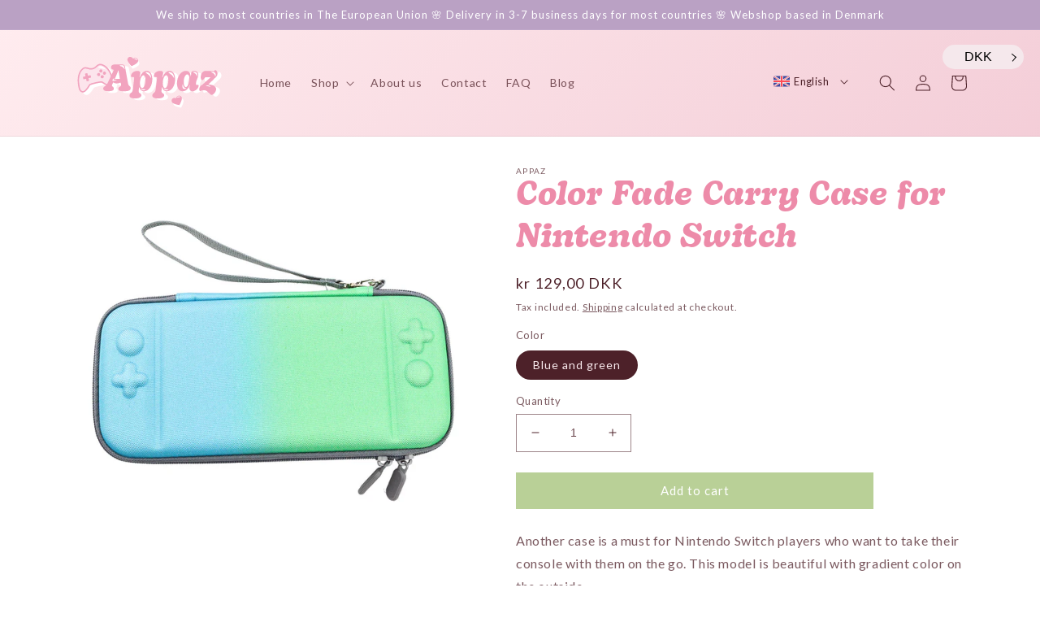

--- FILE ---
content_type: text/html; charset=utf-8
request_url: https://www.appaz.shop/en/products/color-fade-carry-case-for-nintendo-switch
body_size: 44246
content:
<!doctype html>
<html class="no-js" lang="en">
  <head>
    <meta charset="utf-8">
    <meta http-equiv="X-UA-Compatible" content="IE=edge">
    <meta name="viewport" content="width=device-width,initial-scale=1">
    <meta name="theme-color" content="">
    <link rel="canonical" href="https://www.appaz.shop/en/products/color-fade-carry-case-for-nintendo-switch">
    <link rel="preconnect" href="https://cdn.shopify.com" crossorigin>
    <link rel="stylesheet" href="https://use.typekit.net/vaa1zbo.css">

        <!-- Global site tag (gtag.js) - Google Analytics -->
    <script async src="https://www.googletagmanager.com/gtag/js?id=G-SZSDYP0JZL"></script>
    <script>
      window.dataLayer = window.dataLayer || [];
      function gtag(){dataLayer.push(arguments);}
      gtag('js', new Date());
    
      gtag('config', 'G-SZSDYP0JZL');
    </script>

    <!-- Google tag (gtag.js) -->
    <script async src="https://www.googletagmanager.com/gtag/js?id=AW-11001697324"></script>
    <script>
      window.dataLayer = window.dataLayer || [];
      function gtag(){dataLayer.push(arguments);}
      gtag('js', new Date());
    
      gtag('config', 'AW-11001697324');
    </script>

       <!-- Event snippet for Google Shopping App Purchase conversion page -->
      <script>
        gtag('event', 'conversion', {
            'send_to': 'AW-11001697324/BPrnCMvW7eQDEKyogv4o',
            'value': 1.0,
            'currency': 'DKK',
            'transaction_id': ''
        });
      </script>
    
    <!-- GDOR Cookie Complier -->
     <script type='text/javascript' src='https://ajax.googleapis.com/ajax/libs/jquery/3.3.1/jquery.min.js'></script>

    <!-- Pinterest -->
    <meta name="p:domain_verify" content="73a065eb4ec512a8f5190fad52267052"/>

    <!-- Hotjar Tracking Code  -->
      <script>
          (function(h,o,t,j,a,r){
              h.hj=h.hj||function(){(h.hj.q=h.hj.q||[]).push(arguments)};
              h._hjSettings={hjid:3160262,hjsv:6};
              a=o.getElementsByTagName('head')[0];
              r=o.createElement('script');r.async=1;
              r.src=t+h._hjSettings.hjid+j+h._hjSettings.hjsv;
              a.appendChild(r);
          })(window,document,'https://static.hotjar.com/c/hotjar-','.js?sv=');
      </script>

          <!-- Meta Pixel Code -->
      <script>
      !function(f,b,e,v,n,t,s)
      {if(f.fbq)return;n=f.fbq=function(){n.callMethod?
      n.callMethod.apply(n,arguments):n.queue.push(arguments)};
      if(!f._fbq)f._fbq=n;n.push=n;n.loaded=!0;n.version='2.0';
      n.queue=[];t=b.createElement(e);t.async=!0;
      t.src=v;s=b.getElementsByTagName(e)[0];
      s.parentNode.insertBefore(t,s)}(window, document,'script',
      'https://connect.facebook.net/en_US/fbevents.js');
      fbq('init', '820126136085340');
      fbq('track', 'PageView');
      </script>
      <noscript><img height="1" width="1" style="display:none"
      src="https://www.facebook.com/tr?id=820126136085340&ev=PageView&noscript=1"
      /></noscript>
      <!-- End Meta Pixel Code --><link rel="icon" type="image/png" href="//www.appaz.shop/cdn/shop/files/Appaz_favicon-16-16-16.png?crop=center&height=32&v=1654251363&width=32"><link rel="preconnect" href="https://fonts.shopifycdn.com" crossorigin><title>
      Color Fade Carry Case for Nintendo Switch
 &ndash; Appaz</title>

    
      <meta name="description" content="Another case is a must for Nintendo Switch players who want to take their console with them on the go. This model is beautiful with gradient color on the outside. Inside, there is room for your Switch and 10 of your game cards. A carrying strap is also included. The case fits all Nintendo Switch models.">
    

    

<meta property="og:site_name" content="Appaz">
<meta property="og:url" content="https://www.appaz.shop/en/products/color-fade-carry-case-for-nintendo-switch">
<meta property="og:title" content="Color Fade Carry Case for Nintendo Switch">
<meta property="og:type" content="product">
<meta property="og:description" content="Another case is a must for Nintendo Switch players who want to take their console with them on the go. This model is beautiful with gradient color on the outside. Inside, there is room for your Switch and 10 of your game cards. A carrying strap is also included. The case fits all Nintendo Switch models."><meta property="og:image" content="http://www.appaz.shop/cdn/shop/products/GradientCase_03_1300px.jpg?v=1764284032">
  <meta property="og:image:secure_url" content="https://www.appaz.shop/cdn/shop/products/GradientCase_03_1300px.jpg?v=1764284032">
  <meta property="og:image:width" content="1300">
  <meta property="og:image:height" content="1300"><meta property="og:price:amount" content="129,00">
  <meta property="og:price:currency" content="DKK"><meta name="twitter:card" content="summary_large_image">
<meta name="twitter:title" content="Color Fade Carry Case for Nintendo Switch">
<meta name="twitter:description" content="Another case is a must for Nintendo Switch players who want to take their console with them on the go. This model is beautiful with gradient color on the outside. Inside, there is room for your Switch and 10 of your game cards. A carrying strap is also included. The case fits all Nintendo Switch models.">


    <script src="//www.appaz.shop/cdn/shop/t/1/assets/global.js?v=24850326154503943211653390902" defer="defer"></script>
    <script>window.performance && window.performance.mark && window.performance.mark('shopify.content_for_header.start');</script><meta name="facebook-domain-verification" content="vtvnh2p2xq1gdwn123fbu3wf2z9s2u">
<meta name="facebook-domain-verification" content="idpzvffy7voqpxleasnr816kqxqvr6">
<meta name="google-site-verification" content="S_ORSwKuhs-cKLoTwwoRp0yaBLhyHQ7y_qv5M7LcZrE">
<meta id="shopify-digital-wallet" name="shopify-digital-wallet" content="/64519733506/digital_wallets/dialog">
<meta name="shopify-checkout-api-token" content="2b2d8f2e69cc174abc0d470d9a153b91">
<link rel="alternate" hreflang="x-default" href="https://www.appaz.shop/products/color-fade-carry-case-til-nintendo-switch">
<link rel="alternate" hreflang="da" href="https://www.appaz.shop/products/color-fade-carry-case-til-nintendo-switch">
<link rel="alternate" hreflang="en" href="https://www.appaz.shop/en/products/color-fade-carry-case-for-nintendo-switch">
<link rel="alternate" type="application/json+oembed" href="https://www.appaz.shop/en/products/color-fade-carry-case-for-nintendo-switch.oembed">
<script async="async" src="/checkouts/internal/preloads.js?locale=en-DK"></script>
<link rel="preconnect" href="https://shop.app" crossorigin="anonymous">
<script async="async" src="https://shop.app/checkouts/internal/preloads.js?locale=en-DK&shop_id=64519733506" crossorigin="anonymous"></script>
<script id="apple-pay-shop-capabilities" type="application/json">{"shopId":64519733506,"countryCode":"DK","currencyCode":"DKK","merchantCapabilities":["supports3DS"],"merchantId":"gid:\/\/shopify\/Shop\/64519733506","merchantName":"Appaz","requiredBillingContactFields":["postalAddress","email","phone"],"requiredShippingContactFields":["postalAddress","email","phone"],"shippingType":"shipping","supportedNetworks":["visa","maestro","masterCard","amex"],"total":{"type":"pending","label":"Appaz","amount":"1.00"},"shopifyPaymentsEnabled":true,"supportsSubscriptions":true}</script>
<script id="shopify-features" type="application/json">{"accessToken":"2b2d8f2e69cc174abc0d470d9a153b91","betas":["rich-media-storefront-analytics"],"domain":"www.appaz.shop","predictiveSearch":true,"shopId":64519733506,"locale":"en"}</script>
<script>var Shopify = Shopify || {};
Shopify.shop = "appaz-shop.myshopify.com";
Shopify.locale = "en";
Shopify.currency = {"active":"DKK","rate":"1.0"};
Shopify.country = "DK";
Shopify.theme = {"name":"Dawn - edited","id":132961239298,"schema_name":"Dawn","schema_version":"5.0.0","theme_store_id":887,"role":"main"};
Shopify.theme.handle = "null";
Shopify.theme.style = {"id":null,"handle":null};
Shopify.cdnHost = "www.appaz.shop/cdn";
Shopify.routes = Shopify.routes || {};
Shopify.routes.root = "/en/";</script>
<script type="module">!function(o){(o.Shopify=o.Shopify||{}).modules=!0}(window);</script>
<script>!function(o){function n(){var o=[];function n(){o.push(Array.prototype.slice.apply(arguments))}return n.q=o,n}var t=o.Shopify=o.Shopify||{};t.loadFeatures=n(),t.autoloadFeatures=n()}(window);</script>
<script>
  window.ShopifyPay = window.ShopifyPay || {};
  window.ShopifyPay.apiHost = "shop.app\/pay";
  window.ShopifyPay.redirectState = null;
</script>
<script id="shop-js-analytics" type="application/json">{"pageType":"product"}</script>
<script defer="defer" async type="module" src="//www.appaz.shop/cdn/shopifycloud/shop-js/modules/v2/client.init-shop-cart-sync_BdyHc3Nr.en.esm.js"></script>
<script defer="defer" async type="module" src="//www.appaz.shop/cdn/shopifycloud/shop-js/modules/v2/chunk.common_Daul8nwZ.esm.js"></script>
<script type="module">
  await import("//www.appaz.shop/cdn/shopifycloud/shop-js/modules/v2/client.init-shop-cart-sync_BdyHc3Nr.en.esm.js");
await import("//www.appaz.shop/cdn/shopifycloud/shop-js/modules/v2/chunk.common_Daul8nwZ.esm.js");

  window.Shopify.SignInWithShop?.initShopCartSync?.({"fedCMEnabled":true,"windoidEnabled":true});

</script>
<script>
  window.Shopify = window.Shopify || {};
  if (!window.Shopify.featureAssets) window.Shopify.featureAssets = {};
  window.Shopify.featureAssets['shop-js'] = {"shop-cart-sync":["modules/v2/client.shop-cart-sync_QYOiDySF.en.esm.js","modules/v2/chunk.common_Daul8nwZ.esm.js"],"init-fed-cm":["modules/v2/client.init-fed-cm_DchLp9rc.en.esm.js","modules/v2/chunk.common_Daul8nwZ.esm.js"],"shop-button":["modules/v2/client.shop-button_OV7bAJc5.en.esm.js","modules/v2/chunk.common_Daul8nwZ.esm.js"],"init-windoid":["modules/v2/client.init-windoid_DwxFKQ8e.en.esm.js","modules/v2/chunk.common_Daul8nwZ.esm.js"],"shop-cash-offers":["modules/v2/client.shop-cash-offers_DWtL6Bq3.en.esm.js","modules/v2/chunk.common_Daul8nwZ.esm.js","modules/v2/chunk.modal_CQq8HTM6.esm.js"],"shop-toast-manager":["modules/v2/client.shop-toast-manager_CX9r1SjA.en.esm.js","modules/v2/chunk.common_Daul8nwZ.esm.js"],"init-shop-email-lookup-coordinator":["modules/v2/client.init-shop-email-lookup-coordinator_UhKnw74l.en.esm.js","modules/v2/chunk.common_Daul8nwZ.esm.js"],"pay-button":["modules/v2/client.pay-button_DzxNnLDY.en.esm.js","modules/v2/chunk.common_Daul8nwZ.esm.js"],"avatar":["modules/v2/client.avatar_BTnouDA3.en.esm.js"],"init-shop-cart-sync":["modules/v2/client.init-shop-cart-sync_BdyHc3Nr.en.esm.js","modules/v2/chunk.common_Daul8nwZ.esm.js"],"shop-login-button":["modules/v2/client.shop-login-button_D8B466_1.en.esm.js","modules/v2/chunk.common_Daul8nwZ.esm.js","modules/v2/chunk.modal_CQq8HTM6.esm.js"],"init-customer-accounts-sign-up":["modules/v2/client.init-customer-accounts-sign-up_C8fpPm4i.en.esm.js","modules/v2/client.shop-login-button_D8B466_1.en.esm.js","modules/v2/chunk.common_Daul8nwZ.esm.js","modules/v2/chunk.modal_CQq8HTM6.esm.js"],"init-shop-for-new-customer-accounts":["modules/v2/client.init-shop-for-new-customer-accounts_CVTO0Ztu.en.esm.js","modules/v2/client.shop-login-button_D8B466_1.en.esm.js","modules/v2/chunk.common_Daul8nwZ.esm.js","modules/v2/chunk.modal_CQq8HTM6.esm.js"],"init-customer-accounts":["modules/v2/client.init-customer-accounts_dRgKMfrE.en.esm.js","modules/v2/client.shop-login-button_D8B466_1.en.esm.js","modules/v2/chunk.common_Daul8nwZ.esm.js","modules/v2/chunk.modal_CQq8HTM6.esm.js"],"shop-follow-button":["modules/v2/client.shop-follow-button_CkZpjEct.en.esm.js","modules/v2/chunk.common_Daul8nwZ.esm.js","modules/v2/chunk.modal_CQq8HTM6.esm.js"],"lead-capture":["modules/v2/client.lead-capture_BntHBhfp.en.esm.js","modules/v2/chunk.common_Daul8nwZ.esm.js","modules/v2/chunk.modal_CQq8HTM6.esm.js"],"checkout-modal":["modules/v2/client.checkout-modal_CfxcYbTm.en.esm.js","modules/v2/chunk.common_Daul8nwZ.esm.js","modules/v2/chunk.modal_CQq8HTM6.esm.js"],"shop-login":["modules/v2/client.shop-login_Da4GZ2H6.en.esm.js","modules/v2/chunk.common_Daul8nwZ.esm.js","modules/v2/chunk.modal_CQq8HTM6.esm.js"],"payment-terms":["modules/v2/client.payment-terms_MV4M3zvL.en.esm.js","modules/v2/chunk.common_Daul8nwZ.esm.js","modules/v2/chunk.modal_CQq8HTM6.esm.js"]};
</script>
<script>(function() {
  var isLoaded = false;
  function asyncLoad() {
    if (isLoaded) return;
    isLoaded = true;
    var urls = ["https:\/\/ecommplugins-scripts.trustpilot.com\/v2.1\/js\/header.min.js?settings=eyJrZXkiOiJrUmtsZ3JTRVdUaWlxRjE4IiwicyI6Im5vbmUifQ==\u0026v=2.5\u0026shop=appaz-shop.myshopify.com","https:\/\/ecommplugins-trustboxsettings.trustpilot.com\/appaz-shop.myshopify.com.js?settings=1664552095463\u0026shop=appaz-shop.myshopify.com","https:\/\/countdown.conversionbear.com\/script?app=countdown\u0026shop=appaz-shop.myshopify.com","https:\/\/cdn.nfcube.com\/tiktok-06fa366c4f391b42e4898ed946e293c5.js?shop=appaz-shop.myshopify.com","https:\/\/cdn.nfcube.com\/instafeed-f79a7e946d799ff9fde4a04a32488414.js?shop=appaz-shop.myshopify.com","https:\/\/api.fastbundle.co\/scripts\/src.js?shop=appaz-shop.myshopify.com"];
    for (var i = 0; i < urls.length; i++) {
      var s = document.createElement('script');
      s.type = 'text/javascript';
      s.async = true;
      s.src = urls[i];
      var x = document.getElementsByTagName('script')[0];
      x.parentNode.insertBefore(s, x);
    }
  };
  if(window.attachEvent) {
    window.attachEvent('onload', asyncLoad);
  } else {
    window.addEventListener('load', asyncLoad, false);
  }
})();</script>
<script id="__st">var __st={"a":64519733506,"offset":3600,"reqid":"fd451d7e-2548-45df-9029-092f1b2dfce9-1768961860","pageurl":"www.appaz.shop\/en\/products\/color-fade-carry-case-for-nintendo-switch","u":"b482c6e2c864","p":"product","rtyp":"product","rid":7875995926786};</script>
<script>window.ShopifyPaypalV4VisibilityTracking = true;</script>
<script id="captcha-bootstrap">!function(){'use strict';const t='contact',e='account',n='new_comment',o=[[t,t],['blogs',n],['comments',n],[t,'customer']],c=[[e,'customer_login'],[e,'guest_login'],[e,'recover_customer_password'],[e,'create_customer']],r=t=>t.map((([t,e])=>`form[action*='/${t}']:not([data-nocaptcha='true']) input[name='form_type'][value='${e}']`)).join(','),a=t=>()=>t?[...document.querySelectorAll(t)].map((t=>t.form)):[];function s(){const t=[...o],e=r(t);return a(e)}const i='password',u='form_key',d=['recaptcha-v3-token','g-recaptcha-response','h-captcha-response',i],f=()=>{try{return window.sessionStorage}catch{return}},m='__shopify_v',_=t=>t.elements[u];function p(t,e,n=!1){try{const o=window.sessionStorage,c=JSON.parse(o.getItem(e)),{data:r}=function(t){const{data:e,action:n}=t;return t[m]||n?{data:e,action:n}:{data:t,action:n}}(c);for(const[e,n]of Object.entries(r))t.elements[e]&&(t.elements[e].value=n);n&&o.removeItem(e)}catch(o){console.error('form repopulation failed',{error:o})}}const l='form_type',E='cptcha';function T(t){t.dataset[E]=!0}const w=window,h=w.document,L='Shopify',v='ce_forms',y='captcha';let A=!1;((t,e)=>{const n=(g='f06e6c50-85a8-45c8-87d0-21a2b65856fe',I='https://cdn.shopify.com/shopifycloud/storefront-forms-hcaptcha/ce_storefront_forms_captcha_hcaptcha.v1.5.2.iife.js',D={infoText:'Protected by hCaptcha',privacyText:'Privacy',termsText:'Terms'},(t,e,n)=>{const o=w[L][v],c=o.bindForm;if(c)return c(t,g,e,D).then(n);var r;o.q.push([[t,g,e,D],n]),r=I,A||(h.body.append(Object.assign(h.createElement('script'),{id:'captcha-provider',async:!0,src:r})),A=!0)});var g,I,D;w[L]=w[L]||{},w[L][v]=w[L][v]||{},w[L][v].q=[],w[L][y]=w[L][y]||{},w[L][y].protect=function(t,e){n(t,void 0,e),T(t)},Object.freeze(w[L][y]),function(t,e,n,w,h,L){const[v,y,A,g]=function(t,e,n){const i=e?o:[],u=t?c:[],d=[...i,...u],f=r(d),m=r(i),_=r(d.filter((([t,e])=>n.includes(e))));return[a(f),a(m),a(_),s()]}(w,h,L),I=t=>{const e=t.target;return e instanceof HTMLFormElement?e:e&&e.form},D=t=>v().includes(t);t.addEventListener('submit',(t=>{const e=I(t);if(!e)return;const n=D(e)&&!e.dataset.hcaptchaBound&&!e.dataset.recaptchaBound,o=_(e),c=g().includes(e)&&(!o||!o.value);(n||c)&&t.preventDefault(),c&&!n&&(function(t){try{if(!f())return;!function(t){const e=f();if(!e)return;const n=_(t);if(!n)return;const o=n.value;o&&e.removeItem(o)}(t);const e=Array.from(Array(32),(()=>Math.random().toString(36)[2])).join('');!function(t,e){_(t)||t.append(Object.assign(document.createElement('input'),{type:'hidden',name:u})),t.elements[u].value=e}(t,e),function(t,e){const n=f();if(!n)return;const o=[...t.querySelectorAll(`input[type='${i}']`)].map((({name:t})=>t)),c=[...d,...o],r={};for(const[a,s]of new FormData(t).entries())c.includes(a)||(r[a]=s);n.setItem(e,JSON.stringify({[m]:1,action:t.action,data:r}))}(t,e)}catch(e){console.error('failed to persist form',e)}}(e),e.submit())}));const S=(t,e)=>{t&&!t.dataset[E]&&(n(t,e.some((e=>e===t))),T(t))};for(const o of['focusin','change'])t.addEventListener(o,(t=>{const e=I(t);D(e)&&S(e,y())}));const B=e.get('form_key'),M=e.get(l),P=B&&M;t.addEventListener('DOMContentLoaded',(()=>{const t=y();if(P)for(const e of t)e.elements[l].value===M&&p(e,B);[...new Set([...A(),...v().filter((t=>'true'===t.dataset.shopifyCaptcha))])].forEach((e=>S(e,t)))}))}(h,new URLSearchParams(w.location.search),n,t,e,['guest_login'])})(!0,!0)}();</script>
<script integrity="sha256-4kQ18oKyAcykRKYeNunJcIwy7WH5gtpwJnB7kiuLZ1E=" data-source-attribution="shopify.loadfeatures" defer="defer" src="//www.appaz.shop/cdn/shopifycloud/storefront/assets/storefront/load_feature-a0a9edcb.js" crossorigin="anonymous"></script>
<script crossorigin="anonymous" defer="defer" src="//www.appaz.shop/cdn/shopifycloud/storefront/assets/shopify_pay/storefront-65b4c6d7.js?v=20250812"></script>
<script data-source-attribution="shopify.dynamic_checkout.dynamic.init">var Shopify=Shopify||{};Shopify.PaymentButton=Shopify.PaymentButton||{isStorefrontPortableWallets:!0,init:function(){window.Shopify.PaymentButton.init=function(){};var t=document.createElement("script");t.src="https://www.appaz.shop/cdn/shopifycloud/portable-wallets/latest/portable-wallets.en.js",t.type="module",document.head.appendChild(t)}};
</script>
<script data-source-attribution="shopify.dynamic_checkout.buyer_consent">
  function portableWalletsHideBuyerConsent(e){var t=document.getElementById("shopify-buyer-consent"),n=document.getElementById("shopify-subscription-policy-button");t&&n&&(t.classList.add("hidden"),t.setAttribute("aria-hidden","true"),n.removeEventListener("click",e))}function portableWalletsShowBuyerConsent(e){var t=document.getElementById("shopify-buyer-consent"),n=document.getElementById("shopify-subscription-policy-button");t&&n&&(t.classList.remove("hidden"),t.removeAttribute("aria-hidden"),n.addEventListener("click",e))}window.Shopify?.PaymentButton&&(window.Shopify.PaymentButton.hideBuyerConsent=portableWalletsHideBuyerConsent,window.Shopify.PaymentButton.showBuyerConsent=portableWalletsShowBuyerConsent);
</script>
<script data-source-attribution="shopify.dynamic_checkout.cart.bootstrap">document.addEventListener("DOMContentLoaded",(function(){function t(){return document.querySelector("shopify-accelerated-checkout-cart, shopify-accelerated-checkout")}if(t())Shopify.PaymentButton.init();else{new MutationObserver((function(e,n){t()&&(Shopify.PaymentButton.init(),n.disconnect())})).observe(document.body,{childList:!0,subtree:!0})}}));
</script>
<script id='scb4127' type='text/javascript' async='' src='https://www.appaz.shop/cdn/shopifycloud/privacy-banner/storefront-banner.js'></script><link id="shopify-accelerated-checkout-styles" rel="stylesheet" media="screen" href="https://www.appaz.shop/cdn/shopifycloud/portable-wallets/latest/accelerated-checkout-backwards-compat.css" crossorigin="anonymous">
<style id="shopify-accelerated-checkout-cart">
        #shopify-buyer-consent {
  margin-top: 1em;
  display: inline-block;
  width: 100%;
}

#shopify-buyer-consent.hidden {
  display: none;
}

#shopify-subscription-policy-button {
  background: none;
  border: none;
  padding: 0;
  text-decoration: underline;
  font-size: inherit;
  cursor: pointer;
}

#shopify-subscription-policy-button::before {
  box-shadow: none;
}

      </style>
<script id="sections-script" data-sections="product-recommendations,header,footer" defer="defer" src="//www.appaz.shop/cdn/shop/t/1/compiled_assets/scripts.js?v=4411"></script>
<script>window.performance && window.performance.mark && window.performance.mark('shopify.content_for_header.end');</script>


    <style data-shopify>
      @font-face {
  font-family: Lato;
  font-weight: 400;
  font-style: normal;
  font-display: swap;
  src: url("//www.appaz.shop/cdn/fonts/lato/lato_n4.c3b93d431f0091c8be23185e15c9d1fee1e971c5.woff2") format("woff2"),
       url("//www.appaz.shop/cdn/fonts/lato/lato_n4.d5c00c781efb195594fd2fd4ad04f7882949e327.woff") format("woff");
}

      @font-face {
  font-family: Lato;
  font-weight: 700;
  font-style: normal;
  font-display: swap;
  src: url("//www.appaz.shop/cdn/fonts/lato/lato_n7.900f219bc7337bc57a7a2151983f0a4a4d9d5dcf.woff2") format("woff2"),
       url("//www.appaz.shop/cdn/fonts/lato/lato_n7.a55c60751adcc35be7c4f8a0313f9698598612ee.woff") format("woff");
}

      @font-face {
  font-family: Lato;
  font-weight: 400;
  font-style: italic;
  font-display: swap;
  src: url("//www.appaz.shop/cdn/fonts/lato/lato_i4.09c847adc47c2fefc3368f2e241a3712168bc4b6.woff2") format("woff2"),
       url("//www.appaz.shop/cdn/fonts/lato/lato_i4.3c7d9eb6c1b0a2bf62d892c3ee4582b016d0f30c.woff") format("woff");
}

      @font-face {
  font-family: Lato;
  font-weight: 700;
  font-style: italic;
  font-display: swap;
  src: url("//www.appaz.shop/cdn/fonts/lato/lato_i7.16ba75868b37083a879b8dd9f2be44e067dfbf92.woff2") format("woff2"),
       url("//www.appaz.shop/cdn/fonts/lato/lato_i7.4c07c2b3b7e64ab516aa2f2081d2bb0366b9dce8.woff") format("woff");
}

      @font-face {
  font-family: Nunito;
  font-weight: 400;
  font-style: normal;
  font-display: swap;
  src: url("//www.appaz.shop/cdn/fonts/nunito/nunito_n4.fc49103dc396b42cae9460289072d384b6c6eb63.woff2") format("woff2"),
       url("//www.appaz.shop/cdn/fonts/nunito/nunito_n4.5d26d13beeac3116db2479e64986cdeea4c8fbdd.woff") format("woff");
}


      :root {
        --font-body-family: Lato, sans-serif;
        --font-body-style: normal;
        --font-body-weight: 400;
        --font-body-weight-bold: 700;

        --font-heading-family: Nunito, sans-serif;
        --font-heading-style: normal;
        --font-heading-weight: 400;

        --font-body-scale: 1.0;
        --font-heading-scale: 1.0;

        --color-base-text: 77, 33, 41;
        --color-shadow: 77, 33, 41;
        --color-base-background-1: 251, 236, 239;
        --color-base-background-2: 255, 255, 255;
        --color-base-solid-button-labels: 255, 255, 255;
        --color-base-outline-button-labels: white;
        --color-base-accent-1: 185, 208, 151;
        --color-base-accent-2: 186, 161, 196;
        --payment-terms-background-color: #fbecef;

        --gradient-base-background-1: linear-gradient(137deg, rgba(255, 236, 239, 1) 1%, rgba(239, 193, 206, 1) 100%);
        --gradient-base-background-2: #ffffff;
        --gradient-base-accent-1: linear-gradient(270deg, rgba(247, 211, 220, 1), rgba(247, 211, 220, 1) 100%);
        --gradient-base-accent-2: #baa1c4;

        --media-padding: px;
        --media-border-opacity: 0.05;
        --media-border-width: 0px;
        --media-radius: 0px;
        --media-shadow-opacity: 0.0;
        --media-shadow-horizontal-offset: 0px;
        --media-shadow-vertical-offset: 4px;
        --media-shadow-blur-radius: 5px;

        --page-width: 120rem;
        --page-width-margin: 0rem;

        --card-image-padding: 0.0rem;
        --card-corner-radius: 0.0rem;
        --card-text-alignment: left;
        --card-border-width: 0.0rem;
        --card-border-opacity: 0.1;
        --card-shadow-opacity: 0.0;
        --card-shadow-horizontal-offset: 0.0rem;
        --card-shadow-vertical-offset: 0.4rem;
        --card-shadow-blur-radius: 0.5rem;

        --badge-corner-radius: 4.0rem;

        --popup-border-width: 1px;
        --popup-border-opacity: 0.1;
        --popup-corner-radius: 0px;
        --popup-shadow-opacity: 0.0;
        --popup-shadow-horizontal-offset: 0px;
        --popup-shadow-vertical-offset: 4px;
        --popup-shadow-blur-radius: 5px;

        --drawer-border-width: 1px;
        --drawer-border-opacity: 0.1;
        --drawer-shadow-opacity: 0.0;
        --drawer-shadow-horizontal-offset: 0px;
        --drawer-shadow-vertical-offset: 4px;
        --drawer-shadow-blur-radius: 5px;

        --spacing-sections-desktop: 0px;
        --spacing-sections-mobile: 0px;

        --grid-desktop-vertical-spacing: 8px;
        --grid-desktop-horizontal-spacing: 8px;
        --grid-mobile-vertical-spacing: 4px;
        --grid-mobile-horizontal-spacing: 4px;

        --text-boxes-border-opacity: 0.1;
        --text-boxes-border-width: 0px;
        --text-boxes-radius: 0px;
        --text-boxes-shadow-opacity: 0.0;
        --text-boxes-shadow-horizontal-offset: 0px;
        --text-boxes-shadow-vertical-offset: 4px;
        --text-boxes-shadow-blur-radius: 5px;

        --buttons-radius: 0px;
        --buttons-radius-outset: 0px;
        --buttons-border-width: 0px;
        --buttons-border-opacity: 1.0;
        --buttons-shadow-opacity: 0.0;
        --buttons-shadow-horizontal-offset: 0px;
        --buttons-shadow-vertical-offset: 4px;
        --buttons-shadow-blur-radius: 5px;
        --buttons-border-offset: 0px;

        --inputs-radius: 0px;
        --inputs-border-width: 1px;
        --inputs-border-opacity: 0.55;
        --inputs-shadow-opacity: 0.0;
        --inputs-shadow-horizontal-offset: 0px;
        --inputs-margin-offset: 0px;
        --inputs-shadow-vertical-offset: 4px;
        --inputs-shadow-blur-radius: 5px;
        --inputs-radius-outset: 0px;

        --variant-pills-radius: 40px;
        --variant-pills-border-width: 1px;
        --variant-pills-border-opacity: 0.55;
        --variant-pills-shadow-opacity: 0.0;
        --variant-pills-shadow-horizontal-offset: 0px;
        --variant-pills-shadow-vertical-offset: 4px;
        --variant-pills-shadow-blur-radius: 5px;
      }

      *,
      *::before,
      *::after {
        box-sizing: inherit;
      }

      html {
        box-sizing: border-box;
        font-size: calc(var(--font-body-scale) * 62.5%);
        height: 100%;
      }

      body {
        display: grid;
        grid-template-rows: auto auto 1fr auto;
        grid-template-columns: 100%;
        min-height: 100%;
        margin: 0;
        font-size: 1.5rem;
        letter-spacing: 0.06rem;
        line-height: calc(1 + 0.8 / var(--font-body-scale));
        font-family: var(--font-body-family);
        font-style: var(--font-body-style);
        font-weight: var(--font-body-weight);
      }

      @media screen and (min-width: 750px) {
        body {
          font-size: 1.6rem;
        }
      }
    </style>

    <link href="//www.appaz.shop/cdn/shop/t/1/assets/base.css?v=9038186530649202701764279309" rel="stylesheet" type="text/css" media="all" />
<link rel="preload" as="font" href="//www.appaz.shop/cdn/fonts/lato/lato_n4.c3b93d431f0091c8be23185e15c9d1fee1e971c5.woff2" type="font/woff2" crossorigin><link rel="preload" as="font" href="//www.appaz.shop/cdn/fonts/nunito/nunito_n4.fc49103dc396b42cae9460289072d384b6c6eb63.woff2" type="font/woff2" crossorigin><link rel="stylesheet" href="//www.appaz.shop/cdn/shop/t/1/assets/component-predictive-search.css?v=165644661289088488651653390898" media="print" onload="this.media='all'"><script>document.documentElement.className = document.documentElement.className.replace('no-js', 'js');
    if (Shopify.designMode) {
      document.documentElement.classList.add('shopify-design-mode');
    }
    </script>
  <!-- BEGIN app block: shopify://apps/fbp-fast-bundle/blocks/fast_bundle/9e87fbe2-9041-4c23-acf5-322413994cef -->
  <!-- BEGIN app snippet: fast_bundle -->




<script>
    if (Math.random() < 0.05) {
      window.FastBundleRenderTimestamp = Date.now();
    }
    const newBaseUrl = 'https://sdk.fastbundle.co'
    const apiURL = 'https://api.fastbundle.co'
    const rbrAppUrl = `${newBaseUrl}/{version}/main.min.js`
    const rbrVendorUrl = `${newBaseUrl}/{version}/vendor.js`
    const rbrCartUrl = `${apiURL}/scripts/cart.js`
    const rbrStyleUrl = `${newBaseUrl}/{version}/main.min.css`

    const legacyRbrAppUrl = `${apiURL}/react-src/static/js/main.min.js`
    const legacyRbrStyleUrl = `${apiURL}/react-src/static/css/main.min.css`

    const previousScriptLoaded = Boolean(document.querySelectorAll(`script[src*="${newBaseUrl}"]`).length)
    const previousLegacyScriptLoaded = Boolean(document.querySelectorAll(`script[src*="${legacyRbrAppUrl}"]`).length)

    if (!(previousScriptLoaded || previousLegacyScriptLoaded)) {
        const FastBundleConf = {"enable_bap_modal":false,"frontend_version":"1.22.09","storefront_record_submitted":true,"use_shopify_prices":false,"currencies":[{"id":1517327314,"code":"DKK","conversion_fee":1.0,"roundup_number":0.0,"rounding_enabled":true}],"is_active":true,"override_product_page_forms":false,"allow_funnel":false,"translations":[{"id":3423345,"key":"add","value":"Tilføj","locale_code":"da","model":"shop","object_id":118796},{"id":3423346,"key":"add_all_products_to_cart","value":"Tilføj alle produkter til kurv","locale_code":"da","model":"shop","object_id":118796},{"id":3423347,"key":"add_bundle","value":"Tilføj Bundle","locale_code":"da","model":"shop","object_id":118796},{"id":3423350,"key":"added","value":"Tilføjet","locale_code":"da","model":"shop","object_id":118796},{"id":3423351,"key":"added_","value":"Tilføjet","locale_code":"da","model":"shop","object_id":118796},{"id":3423352,"key":"added_items","value":"Tilføjede varer","locale_code":"da","model":"shop","object_id":118796},{"id":3423353,"key":"added_product_issue","value":"Der er et problem med de tilføjede produkter","locale_code":"da","model":"shop","object_id":118796},{"id":3423354,"key":"added_to_product_list","value":"Tilføjet til produktlisten","locale_code":"da","model":"shop","object_id":118796},{"id":3423348,"key":"add_items","value":"Tilføj venligst varer","locale_code":"da","model":"shop","object_id":118796},{"id":3423349,"key":"add_to_cart","value":"Tilføj til kurv","locale_code":"da","model":"shop","object_id":118796},{"id":3423355,"key":"all_included_products_are_sold_out","value":"Alle inkluderede produkter er udsolgt","locale_code":"da","model":"shop","object_id":118796},{"id":3423356,"key":"apply_discount","value":"Rabat vil blive anvendt ved kassen","locale_code":"da","model":"shop","object_id":118796},{"id":3423360,"key":"badge_price_description","value":"Spar {discount}!","locale_code":"da","model":"shop","object_id":118796},{"id":3423476,"key":"bap_disabled","value":"Fuldfør pakken","locale_code":"da","model":"shop","object_id":118796},{"id":3423358,"key":"bap_modal_sub_title_without_variant","value":"Gennemgå nedenstående bokse og klik på knappen for at rette indkøbskurven.","locale_code":"da","model":"shop","object_id":118796},{"id":3423357,"key":"bap_modal_sub_title_with_variant","value":"Gennemgå nedenstående bokse, vælg den passende variant for hvert inkluderet produkt og klik på knappen for at rette indkøbskurven.","locale_code":"da","model":"shop","object_id":118796},{"id":3423359,"key":"bap_modal_title","value":"{product_name} er et bundtprodukt, der inkluderer {num_of_products} produkter. Dette produkt vil blive erstattet af dets inkluderede produkter.","locale_code":"da","model":"shop","object_id":118796},{"id":3423361,"key":"builder_added_count","value":"{num_added} / {num_must_add} tilføjet","locale_code":"da","model":"shop","object_id":118796},{"id":3423362,"key":"builder_count_error","value":"Du skal tilføje {quantity} andre varer fra de ovenstående samlinger.","locale_code":"da","model":"shop","object_id":118796},{"id":3423363,"key":"bundle_not_available","value":"Bundtet er ikke længere tilgængeligt","locale_code":"da","model":"shop","object_id":118796},{"id":3423364,"key":"bundle_title","value":"Bundle titel","locale_code":"da","model":"shop","object_id":118796},{"id":3423365,"key":"buy","value":"Køb","locale_code":"da","model":"shop","object_id":118796},{"id":3423366,"key":"buy_all","value":"Køb alle","locale_code":"da","model":"shop","object_id":118796},{"id":3423367,"key":"buy_from_collections","value":"Køb fra disse kollektioner","locale_code":"da","model":"shop","object_id":118796},{"id":3423368,"key":"buy_item","value":"Køb {quantity} varer","locale_code":"da","model":"shop","object_id":118796},{"id":3423369,"key":"bxgy_btn_title","value":"Tilføj til kurv","locale_code":"da","model":"shop","object_id":118796},{"id":3423370,"key":"cancel","value":"Annuller","locale_code":"da","model":"shop","object_id":118796},{"id":3423371,"key":"choose_items_to_buy","value":"Vælg varer til at købe sammen.","locale_code":"da","model":"shop","object_id":118796},{"id":3423372,"key":"collection","value":"samling","locale_code":"da","model":"shop","object_id":118796},{"id":3423373,"key":"collection_btn_title","value":"Tilføj valgte til kurv","locale_code":"da","model":"shop","object_id":118796},{"id":3423374,"key":"collection_item","value":"Tilføj {quantity} varer fra {collection}","locale_code":"da","model":"shop","object_id":118796},{"id":3423375,"key":"color","value":"Farve","locale_code":"da","model":"shop","object_id":118796},{"id":3423376,"key":"copied","value":"Kopieret!","locale_code":"da","model":"shop","object_id":118796},{"id":3423377,"key":"copy_code","value":"Kopier kode","locale_code":"da","model":"shop","object_id":118796},{"id":3423378,"key":"currently_soldout","value":"Dette produkt er i øjeblikket udsolgt","locale_code":"da","model":"shop","object_id":118796},{"id":3423379,"key":"days","value":"Dage","locale_code":"da","model":"shop","object_id":118796},{"id":3423380,"key":"delete_bap_product","value":"her","locale_code":"da","model":"shop","object_id":118796},{"id":3423381,"key":"discount_applied","value":"{discount} rabat anvendt","locale_code":"da","model":"shop","object_id":118796},{"id":3423382,"key":"discount_card_desc","value":"Indtast rabatkoden nedenfor, hvis den ikke er inkluderet ved kassen.","locale_code":"da","model":"shop","object_id":118796},{"id":3423383,"key":"discount_card_discount","value":"Rabatkode:","locale_code":"da","model":"shop","object_id":118796},{"id":3423384,"key":"discount_is_applied","value":"rabat anvendes på de valgte produkter.","locale_code":"da","model":"shop","object_id":118796},{"id":3423385,"key":"discount_off","value":"SPAR {discount}","locale_code":"da","model":"shop","object_id":118796},{"id":3423386,"key":"dropdown","value":"rullemenu","locale_code":"da","model":"shop","object_id":118796},{"id":3423387,"key":"error_loading_bundles","value":"Der er et problem med at indlæse bundter, prøv venligst igen om lidt!","locale_code":"da","model":"shop","object_id":118796},{"id":3423388,"key":"fix_cart","value":"Ret din indkøbskurv","locale_code":"da","model":"shop","object_id":118796},{"id":3423389,"key":"free","value":"Gratis","locale_code":"da","model":"shop","object_id":118796},{"id":3423390,"key":"free_gift","value":"Gratis gave","locale_code":"da","model":"shop","object_id":118796},{"id":3423391,"key":"free_gift_applied","value":"Gratis gave anvendt","locale_code":"da","model":"shop","object_id":118796},{"id":3423392,"key":"free_shipping","value":"Gratis fragt","locale_code":"da","model":"shop","object_id":118796},{"id":3423393,"key":"funnel_alert","value":"Dette emne er allerede i din indkøbsvogn.","locale_code":"da","model":"shop","object_id":118796},{"id":3423394,"key":"funnel_button_description","value":"Køb denne pakke | Spar {discount}","locale_code":"da","model":"shop","object_id":118796},{"id":3423395,"key":"funnel_discount_description","value":"spar {discount}","locale_code":"da","model":"shop","object_id":118796},{"id":3423396,"key":"funnel_popup_title","value":"Fuldfør din kurv med denne pakke og spar","locale_code":"da","model":"shop","object_id":118796},{"id":3423397,"key":"get_free_gift","value":"Få disse gratis gaver","locale_code":"da","model":"shop","object_id":118796},{"id":3423398,"key":"get_off_collections","value":"Få {discount}% rabat på disse samlinger","locale_code":"da","model":"shop","object_id":118796},{"id":3423399,"key":"go_to_bundle_builder","value":"Gå til Bundle builder","locale_code":"da","model":"shop","object_id":118796},{"id":3423400,"key":"go_to_offer_page","value":"Gå til Tilbudsside","locale_code":"da","model":"shop","object_id":118796},{"id":3423401,"key":"have_not_selected","value":"Du har endnu ikke valgt nogen varer","locale_code":"da","model":"shop","object_id":118796},{"id":3423402,"key":"have_selected","value":"Du har valgt {quantity} varer","locale_code":"da","model":"shop","object_id":118796},{"id":3423403,"key":"hide","value":"Skjul","locale_code":"da","model":"shop","object_id":118796},{"id":3423404,"key":"hours","value":"Timer","locale_code":"da","model":"shop","object_id":118796},{"id":3423405,"key":"includes_free_shipping","value":"Inkluderer gratis forsendelse","locale_code":"da","model":"shop","object_id":118796},{"id":3423406,"key":"item","value":"vare","locale_code":"da","model":"shop","object_id":118796},{"id":3423407,"key":"items","value":"varer","locale_code":"da","model":"shop","object_id":118796},{"id":3423408,"key":"items_not_found","value":"Ingen matchende varer fundet","locale_code":"da","model":"shop","object_id":118796},{"id":3423409,"key":"items_selected","value":"valgte varer","locale_code":"da","model":"shop","object_id":118796},{"id":3423411,"key":"main_sold_out","value":"Hovedproduktet er udsolgt.","locale_code":"da","model":"shop","object_id":118796},{"id":3423410,"key":"material","value":"Materiale","locale_code":"da","model":"shop","object_id":118796},{"id":3423412,"key":"min","value":"Min","locale_code":"da","model":"shop","object_id":118796},{"id":3423413,"key":"mix_btn_title","value":"Tilføj valgte til kurven","locale_code":"da","model":"shop","object_id":118796},{"id":3423414,"key":"multiple_items_funnel_alert","value":"Nogle af varerne er allerede i kurven","locale_code":"da","model":"shop","object_id":118796},{"id":3423415,"key":"no","value":"Nej","locale_code":"da","model":"shop","object_id":118796},{"id":3423416,"key":"no_item","value":"Ingen varer tilføjet!","locale_code":"da","model":"shop","object_id":118796},{"id":3423417,"key":"no_item_selected","value":"Ingen varer valgt!","locale_code":"da","model":"shop","object_id":118796},{"id":3423418,"key":"not_enough","value":"utilstrækkeligt lager","locale_code":"da","model":"shop","object_id":118796},{"id":3423419,"key":"not_selected_any","value":"har ikke valgt nogen varer endnu.","locale_code":"da","model":"shop","object_id":118796},{"id":3423420,"key":"of","value":"af","locale_code":"da","model":"shop","object_id":118796},{"id":3423421,"key":"off","value":"RABAT","locale_code":"da","model":"shop","object_id":118796},{"id":3423422,"key":"offer_ends","value":"Dette tilbud slutter om","locale_code":"da","model":"shop","object_id":118796},{"id":3423423,"key":"one_time_purchase","value":"Engangskøb","locale_code":"da","model":"shop","object_id":118796},{"id":3423424,"key":"option","value":"mulighed","locale_code":"da","model":"shop","object_id":118796},{"id":3423425,"key":"out_of","value":"ud af","locale_code":"da","model":"shop","object_id":118796},{"id":3423426,"key":"per_one","value":"per en","locale_code":"da","model":"shop","object_id":118796},{"id":3423427,"key":"Please_add_product_from_collections","value":"Tilføj venligst produkt fra listen","locale_code":"da","model":"shop","object_id":118796},{"id":3423428,"key":"powered_by","value":"Drevet af","locale_code":"da","model":"shop","object_id":118796},{"id":3423429,"key":"price_description","value":"Tilføj bundle til kurv | Spar {discount}","locale_code":"da","model":"shop","object_id":118796},{"id":3423430,"key":"price_description_setPrice","value":"Tilføj til kurv for {final_price}","locale_code":"da","model":"shop","object_id":118796},{"id":3423431,"key":"proceed_without_addons","value":"Fortsæt uden tilføjelser","locale_code":"da","model":"shop","object_id":118796},{"id":3423432,"key":"product","value":"produkt","locale_code":"da","model":"shop","object_id":118796},{"id":3423477,"key":"product_added","value":"{number} tilføjet","locale_code":"da","model":"shop","object_id":118796},{"id":3423478,"key":"product_added_with_more","value":"{number} tilføjet. Tilføj mere!","locale_code":"da","model":"shop","object_id":118796},{"id":3423433,"key":"products","value":"produkter","locale_code":"da","model":"shop","object_id":118796},{"id":3423434,"key":"quantity","value":"Mængde","locale_code":"da","model":"shop","object_id":118796},{"id":3423435,"key":"remove_from_cart","value":"Fjern fra Kurv","locale_code":"da","model":"shop","object_id":118796},{"id":3423436,"key":"required_tooltip","value":"Dette produkt er påkrævet og kan ikke fravælges","locale_code":"da","model":"shop","object_id":118796},{"id":3423437,"key":"save","value":"Gem","locale_code":"da","model":"shop","object_id":118796},{"id":3423438,"key":"save_more","value":"Tilføj {range} for at spare mere","locale_code":"da","model":"shop","object_id":118796},{"id":3423439,"key":"search_product","value":"Søg produkt","locale_code":"da","model":"shop","object_id":118796},{"id":3423440,"key":"sec","value":"Sek","locale_code":"da","model":"shop","object_id":118796},{"id":3423441,"key":"see_all","value":"Se alle","locale_code":"da","model":"shop","object_id":118796},{"id":3423442,"key":"see_less","value":"Se Mindre","locale_code":"da","model":"shop","object_id":118796},{"id":3423443,"key":"see_more_details","value":"Se Flere Detaljer","locale_code":"da","model":"shop","object_id":118796},{"id":3423444,"key":"select_all","value":"Alle produkter","locale_code":"da","model":"shop","object_id":118796},{"id":3423445,"key":"select_all_variants","value":"Vælg venligst alle varianter","locale_code":"da","model":"shop","object_id":118796},{"id":3423446,"key":"select_all_variants_correctly","value":"Vælg venligst alle varianter korrekt","locale_code":"da","model":"shop","object_id":118796},{"id":3423447,"key":"select_at_least","value":"Du skal vælge mindst {minQty} varer","locale_code":"da","model":"shop","object_id":118796},{"id":3423448,"key":"select_at_least_min_qty","value":"Vælg mindst {min_qty} varer for at anvende rabatten.","locale_code":"da","model":"shop","object_id":118796},{"id":3423455,"key":"selected","value":"valgt","locale_code":"da","model":"shop","object_id":118796},{"id":3423456,"key":"selected_products","value":"Udvalgte produkter","locale_code":"da","model":"shop","object_id":118796},{"id":3423449,"key":"select_selling_plan","value":"Vælg en salgsplan","locale_code":"da","model":"shop","object_id":118796},{"id":3423450,"key":"select_variant","value":"Vælg Variant","locale_code":"da","model":"shop","object_id":118796},{"id":3423451,"key":"select_variant_minimal","value":"Størrelse / Farve / Type","locale_code":"da","model":"shop","object_id":118796},{"id":3423452,"key":"select_variants","value":"Vælg varianter","locale_code":"da","model":"shop","object_id":118796},{"id":3423453,"key":"select_variants_for","value":"Vælg varianter for {product}","locale_code":"da","model":"shop","object_id":118796},{"id":3423454,"key":"select_variants_to_show_subscription","value":"Du har ikke valgt varianterne\neller der er ingen abonnementsplaner med de valgte varianter.","locale_code":"da","model":"shop","object_id":118796},{"id":3423457,"key":"shipping_cost","value":"fragtomkostninger","locale_code":"da","model":"shop","object_id":118796},{"id":3423458,"key":"show","value":"Vis","locale_code":"da","model":"shop","object_id":118796},{"id":3423459,"key":"size","value":"Størrelse","locale_code":"da","model":"shop","object_id":118796},{"id":3423460,"key":"sold_out","value":"Udsolgt","locale_code":"da","model":"shop","object_id":118796},{"id":3423461,"key":"style","value":"Stil","locale_code":"da","model":"shop","object_id":118796},{"id":3423462,"key":"tap_to_check","value":"Tryk for at tjekke","locale_code":"da","model":"shop","object_id":118796},{"id":3423475,"key":"the_product_is_sold_out","value":"Produktet er udsolgt","locale_code":"da","model":"shop","object_id":118796},{"id":3423463,"key":"this_item","value":"Dette element","locale_code":"da","model":"shop","object_id":118796},{"id":3423464,"key":"total","value":"Total","locale_code":"da","model":"shop","object_id":118796},{"id":3423465,"key":"variant","value":"Variant","locale_code":"da","model":"shop","object_id":118796},{"id":3423466,"key":"variants","value":"Varianter","locale_code":"da","model":"shop","object_id":118796},{"id":3423467,"key":"view_offer_details","value":"Se tilbudsdetaljer","locale_code":"da","model":"shop","object_id":118796},{"id":3423468,"key":"view_products_and_select_variants","value":"Se alle produkter og vælg deres varianter","locale_code":"da","model":"shop","object_id":118796},{"id":3423469,"key":"volume_btn_title","value":"Tilføj {quantity} | spar {discount}","locale_code":"da","model":"shop","object_id":118796},{"id":3423470,"key":"x_bundle_discount","value":"Køb fra disse lister","locale_code":"da","model":"shop","object_id":118796},{"id":3423471,"key":"y_bundle_discount","value":"Få {discount} rabat på disse lister","locale_code":"da","model":"shop","object_id":118796},{"id":3423473,"key":"you_have","value":"Du har","locale_code":"da","model":"shop","object_id":118796},{"id":3423474,"key":"you_must_select_variant","value":"Du skal vælge variant for alle varer.","locale_code":"da","model":"shop","object_id":118796},{"id":3423472,"key":"zero_discount_btn_title","value":"Tilføj til kurv","locale_code":"da","model":"shop","object_id":118796}],"pid":"","bap_ids":[9996950602070,9896612594006],"active_bundles_count":7,"use_color_swatch":false,"use_shop_price":false,"dropdown_color_swatch":true,"option_config":null,"enable_subscriptions":false,"has_fbt_bundle":true,"use_shopify_function_discount":true,"use_bundle_builder_modal":true,"use_cart_hidden_attributes":true,"bap_override_fetch":true,"invalid_bap_override_fetch":true,"volume_discount_add_on_override_fetch":true,"pmm_new_design":true,"merged_mix_and_match":true,"change_vd_product_picture":true,"buy_it_now":true,"rgn":336719,"baps":{"9996950602070":{"bundle_id":439008,"variant_id":51943028293974,"handle":"saet-med-musematte-og-handledsstotte-spar-40","type":"multi","use_cart_transform":false},"9896612594006":{"bundle_id":414741,"variant_id":51599836217686,"handle":"si-si-la-pailette-bundle","type":"multi","use_cart_transform":false}},"has_multilingual_permission":true,"use_vd_templating":true,"use_payload_variant_id_in_fetch_override":true,"use_compare_at_price":false,"storefront_access_token":"614cc1e05c44ca502030d53babc58962","serverless_vd_display":false,"serverless_vd_discount":false,"products_with_add_on":{"9225623077206":false,"9784282448214":false,"9784324358486":false,"9784347951446":false,"9784995348822":false,"7764167262466":true,"9742993588566":true,"7774336155906":true,"8696692932950":true,"9447816888662":true,"9783781622102":true,"9783849124182":true,"9783897915734":true,"9783911022934":true,"9783933043030":true,"9783951655254":true,"9783961682262":true,"9783968301398":true,"9743070069078":true},"collections_with_add_on":{"398610530562":true},"has_required_plan":true,"bundleBox":{"id":138783,"bundle_page_enabled":true,"bundle_page_style":null,"currency":"DKK","currency_format":"%s kr","percentage_format":"%s%","show_sold_out":true,"track_inventory":true,"shop_page_external_script":"","page_external_script":"","shop_page_style":null,"shop_page_title":null,"shop_page_description":null,"app_version":"v2","show_logo":false,"show_info":false,"money_format":"amount_with_comma_separator","tax_factor":1.0,"primary_locale":"da","discount_code_prefix":"BUNDLE","is_active":true,"created":"2025-08-28T12:41:05.165264Z","updated":"2025-10-17T15:13:34.148269Z","title":"Don't miss this offer","style":null,"inject_selector":null,"mix_inject_selector":null,"fbt_inject_selector":null,"volume_inject_selector":null,"volume_variant_selector":null,"button_title":"Buy this bundle","bogo_button_title":"Buy {quantity} items","price_description":"Add bundle to cart | Save {discount}","version":"v2.3","bogo_version":"v1","nth_child":1,"redirect_to_cart":true,"column_numbers":3,"color":null,"btn_font_color":"white","add_to_cart_selector":null,"cart_info_version":"v2","button_position":"bottom","bundle_page_shape":"row","add_bundle_action":"cart-page","requested_bundle_action":null,"request_action_text":null,"cart_drawer_function":"","cart_drawer_function_svelte":"","theme_template":"light","external_script":"","pre_add_script":"","shop_external_script":"","shop_style":"","bap_inject_selector":"","bap_none_selector":"","bap_form_script":"","bap_button_selector":"","bap_style_object":{"fbt":{"box":{"error":{"fill":"#D72C0D","color":"#D72C0D","fontSize":12,"fontFamily":"inherit","borderColor":"#E0B5B2","borderRadius":8,"backgroundColor":"#FFF4FA"},"title":{"color":"#4D2129","fontSize":18,"fontFamily":"inherit","fontWeight":600},"selected":{"borderColor":"#B9D097","borderWidth":1,"borderRadius":12,"separator_line_style":{"backgroundColor":"rgba(185, 208, 151, 0.2)"}},"poweredBy":{"color":"#4D2129","fontSize":12,"fontFamily":"inherit","fontWeight":400},"fastBundle":{"color":"#B9D097","fontSize":12,"fontFamily":"inherit","fontWeight":400},"description":{"color":"#4D2129","fontSize":16,"fontFamily":"inherit","fontWeight":500},"notSelected":{"borderColor":"rgba(203, 203, 203, 0.4)","borderWidth":1,"borderRadius":12,"separator_line_style":{"backgroundColor":"rgba(203, 203, 203, 0.2)"}},"sellingPlan":{"color":"#B9D097","fontSize":16,"fontFamily":"inherit","fontWeight":400,"borderColor":"#B9D097","borderRadius":8,"backgroundColor":"transparent"}},"button":{"button_position":{"position":"bottom"}},"innerBox":{"border":{"borderColor":"rgba(203, 203, 203, 0.4)","borderRadius":8},"background":{"backgroundColor":"rgba(255, 255, 255, 0.4)"}},"discount_label":{"background":{"backgroundColor":"#4D2129"},"text_style":{"color":"#FFFFFF"}},"product_detail":{"price_style":{"color":"#4D2129","fontSize":14,"fontFamily":"inherit"},"title_style":{"color":"#4D2129","fontSize":14,"fontFamily":"inherit"},"image_border":{"borderColor":"rgba(203, 203, 203, 0.4)","borderRadius":6},"checkbox_style":{"checked_color":"#B9D097"},"subtitle_style":{"color":"#4D2129","fontSize":12,"fontFamily":"inherit"},"separator_line_style":{"backgroundColor":"rgba(203, 203, 203, 0.2)"},"variant_selector_style":{"color":"#000000","borderColor":"#EBEBEB","borderRadius":6,"backgroundColor":"#fafafa"}},"discount_options":{"applied":{"color":"#13A165","backgroundColor":"#E0FAEF"},"unApplied":{"color":"#4D2129","backgroundColor":"#F1F1F1"}},"title_and_description":{"description_style":{"color":"rgba(77, 33, 41, 0.7)","fontSize":14,"fontFamily":"inherit","fontWeight":400}}},"bogo":{"box":{"error":{"fill":"#D72C0D","color":"#D72C0D","fontSize":12,"fontFamily":"inherit","borderColor":"#E0B5B2","borderRadius":8,"backgroundColor":"#FFF4FA"},"title":{"color":"#4D2129","fontSize":18,"fontFamily":"inherit","fontWeight":600},"selected":{"borderColor":"#B9D097","borderWidth":1,"borderRadius":12,"separator_line_style":{"backgroundColor":"rgba(185, 208, 151, 0.2)"}},"poweredBy":{"color":"#4D2129","fontSize":12,"fontFamily":"inherit","fontWeight":400},"fastBundle":{"color":"#B9D097","fontSize":12,"fontFamily":"inherit","fontWeight":400},"description":{"color":"#4D2129","fontSize":16,"fontFamily":"inherit","fontWeight":500},"notSelected":{"borderColor":"rgba(203, 203, 203, 0.4)","borderWidth":1,"borderRadius":12,"separator_line_style":{"backgroundColor":"rgba(203, 203, 203, 0.2)"}},"sellingPlan":{"color":"#B9D097","fontSize":16,"fontFamily":"inherit","fontWeight":400,"borderColor":"#B9D097","borderRadius":8,"backgroundColor":"transparent"}},"button":{"button_position":{"position":"bottom"}},"innerBox":{"border":{"borderColor":"rgba(203, 203, 203, 0.4)","borderRadius":8},"background":{"backgroundColor":"rgba(255, 255, 255, 0.4)"}},"discount_label":{"background":{"backgroundColor":"#4D2129"},"text_style":{"color":"#FFFFFF"}},"product_detail":{"price_style":{"color":"#4D2129","fontSize":14,"fontFamily":"inherit"},"title_style":{"color":"#4D2129","fontSize":14,"fontFamily":"inherit"},"image_border":{"borderColor":"rgba(203, 203, 203, 0.4)","borderRadius":6},"checkbox_style":{"checked_color":"#B9D097"},"subtitle_style":{"color":"#4D2129","fontSize":12,"fontFamily":"inherit"},"separator_line_style":{"backgroundColor":"rgba(203, 203, 203, 0.2)"},"variant_selector_style":{"color":"#000000","borderColor":"#EBEBEB","borderRadius":6,"backgroundColor":"#fafafa"}},"discount_options":{"applied":{"color":"#13A165","backgroundColor":"#E0FAEF"},"unApplied":{"color":"#4D2129","backgroundColor":"#F1F1F1"}},"title_and_description":{"description_style":{"color":"rgba(77, 33, 41, 0.7)","fontSize":14,"fontFamily":"inherit","fontWeight":400}}},"bxgyf":{"box":{"error":{"fill":"#D72C0D","color":"#D72C0D","fontSize":12,"fontFamily":"inherit","borderColor":"#E0B5B2","borderRadius":8,"backgroundColor":"#FFF4FA"},"title":{"color":"#4D2129","fontSize":18,"fontFamily":"inherit","fontWeight":600},"selected":{"borderColor":"#B9D097","borderWidth":1,"borderRadius":12,"separator_line_style":{"backgroundColor":"rgba(185, 208, 151, 0.2)"}},"poweredBy":{"color":"#4D2129","fontSize":12,"fontFamily":"inherit","fontWeight":400},"fastBundle":{"color":"#B9D097","fontSize":12,"fontFamily":"inherit","fontWeight":400},"description":{"color":"#4D2129","fontSize":16,"fontFamily":"inherit","fontWeight":500},"notSelected":{"borderColor":"rgba(203, 203, 203, 0.4)","borderWidth":1,"borderRadius":12,"separator_line_style":{"backgroundColor":"rgba(203, 203, 203, 0.2)"}},"sellingPlan":{"color":"#B9D097","fontSize":16,"fontFamily":"inherit","fontWeight":400,"borderColor":"#B9D097","borderRadius":8,"backgroundColor":"transparent"}},"button":{"button_position":{"position":"bottom"}},"innerBox":{"border":{"borderColor":"rgba(203, 203, 203, 0.4)","borderRadius":8},"background":{"backgroundColor":"rgba(255, 255, 255, 0.4)"}},"discount_label":{"background":{"backgroundColor":"#4D2129"},"text_style":{"color":"#FFFFFF"}},"product_detail":{"price_style":{"color":"#4D2129","fontSize":14,"fontFamily":"inherit"},"title_style":{"color":"#4D2129","fontSize":14,"fontFamily":"inherit"},"image_border":{"borderColor":"rgba(203, 203, 203, 0.4)","borderRadius":6},"checkbox_style":{"checked_color":"#B9D097"},"subtitle_style":{"color":"#4D2129","fontSize":12,"fontFamily":"inherit"},"separator_line_style":{"backgroundColor":"rgba(203, 203, 203, 0.2)"},"variant_selector_style":{"color":"#000000","borderColor":"#EBEBEB","borderRadius":6,"backgroundColor":"#fafafa"}},"discount_options":{"applied":{"color":"#13A165","backgroundColor":"#E0FAEF"},"unApplied":{"color":"#4D2129","backgroundColor":"#F1F1F1"}},"title_and_description":{"description_style":{"color":"rgba(77, 33, 41, 0.7)","fontSize":14,"fontFamily":"inherit","fontWeight":400}}},"standard":{"box":{"error":{"fill":"#D72C0D","color":"#D72C0D","fontSize":12,"fontFamily":"inherit","borderColor":"#E0B5B2","borderRadius":8,"backgroundColor":"#FFF4FA"},"title":{"color":"#4D2129","fontSize":18,"fontFamily":"inherit","fontWeight":600},"selected":{"borderColor":"#B9D097","borderWidth":1,"borderRadius":12,"separator_line_style":{"backgroundColor":"rgba(185, 208, 151, 0.2)"}},"poweredBy":{"color":"#4D2129","fontSize":12,"fontFamily":"inherit","fontWeight":400},"fastBundle":{"color":"#B9D097","fontSize":12,"fontFamily":"inherit","fontWeight":400},"description":{"color":"#4D2129","fontSize":16,"fontFamily":"inherit","fontWeight":500},"notSelected":{"borderColor":"rgba(203, 203, 203, 0.4)","borderWidth":1,"borderRadius":12,"separator_line_style":{"backgroundColor":"rgba(203, 203, 203, 0.2)"}},"sellingPlan":{"color":"#B9D097","fontSize":16,"fontFamily":"inherit","fontWeight":400,"borderColor":"#B9D097","borderRadius":8,"backgroundColor":"transparent"}},"button":{"button_position":{"position":"bottom"}},"innerBox":{"border":{"borderColor":"rgba(203, 203, 203, 0.4)","borderRadius":8},"background":{"backgroundColor":"rgba(255, 255, 255, 0.4)"}},"discount_label":{"background":{"backgroundColor":"#4D2129"},"text_style":{"color":"#FFFFFF"}},"product_detail":{"price_style":{"color":"#4D2129","fontSize":14,"fontFamily":"inherit"},"title_style":{"color":"#4D2129","fontSize":14,"fontFamily":"inherit"},"image_border":{"borderColor":"rgba(203, 203, 203, 0.4)","borderRadius":6},"checkbox_style":{"checked_color":"#B9D097"},"subtitle_style":{"color":"#4D2129","fontSize":12,"fontFamily":"inherit"},"separator_line_style":{"backgroundColor":"rgba(203, 203, 203, 0.2)"},"variant_selector_style":{"color":"#000000","borderColor":"#EBEBEB","borderRadius":6,"backgroundColor":"#fafafa"}},"discount_options":{"applied":{"color":"#13A165","backgroundColor":"#E0FAEF"},"unApplied":{"color":"#4D2129","backgroundColor":"#F1F1F1"}},"title_and_description":{"description_style":{"color":"rgba(77, 33, 41, 0.7)","fontSize":14,"fontFamily":"inherit","fontWeight":400}}},"mix_and_match":{"box":{"error":{"fill":"#D72C0D","color":"#D72C0D","fontSize":12,"fontFamily":"inherit","borderColor":"#E0B5B2","borderRadius":8,"backgroundColor":"#FFF4FA"},"title":{"color":"#4D2129","fontSize":18,"fontFamily":"inherit","fontWeight":600},"selected":{"borderColor":"#B9D097","borderWidth":1,"borderRadius":12,"separator_line_style":{"backgroundColor":"rgba(185, 208, 151, 0.2)"}},"poweredBy":{"color":"#4D2129","fontSize":12,"fontFamily":"inherit","fontWeight":400},"fastBundle":{"color":"#B9D097","fontSize":12,"fontFamily":"inherit","fontWeight":400},"description":{"color":"#4D2129","fontSize":16,"fontFamily":"inherit","fontWeight":500},"notSelected":{"borderColor":"rgba(203, 203, 203, 0.4)","borderWidth":1,"borderRadius":12,"separator_line_style":{"backgroundColor":"rgba(203, 203, 203, 0.2)"}},"sellingPlan":{"color":"#B9D097","fontSize":16,"fontFamily":"inherit","fontWeight":400,"borderColor":"#B9D097","borderRadius":8,"backgroundColor":"transparent"}},"button":{"button_position":{"position":"bottom"}},"innerBox":{"border":{"borderColor":"rgba(203, 203, 203, 0.4)","borderRadius":8},"background":{"backgroundColor":"rgba(255, 255, 255, 0.4)"}},"discount_label":{"background":{"backgroundColor":"#4D2129"},"text_style":{"color":"#FFFFFF"}},"product_detail":{"price_style":{"color":"#4D2129","fontSize":14,"fontFamily":"inherit"},"title_style":{"color":"#4D2129","fontSize":14,"fontFamily":"inherit"},"image_border":{"borderColor":"rgba(203, 203, 203, 0.4)","borderRadius":6},"checkbox_style":{"checked_color":"#B9D097"},"subtitle_style":{"color":"#4D2129","fontSize":12,"fontFamily":"inherit"},"separator_line_style":{"backgroundColor":"rgba(203, 203, 203, 0.2)"},"variant_selector_style":{"color":"#000000","borderColor":"#EBEBEB","borderRadius":6,"backgroundColor":"#fafafa"}},"discount_options":{"applied":{"color":"#13A165","backgroundColor":"#E0FAEF"},"unApplied":{"color":"#4D2129","backgroundColor":"#F1F1F1"}},"title_and_description":{"description_style":{"color":"rgba(77, 33, 41, 0.7)","fontSize":14,"fontFamily":"inherit","fontWeight":400}}},"col_mix_and_match":{"box":{"error":{"fill":"#D72C0D","color":"#D72C0D","fontSize":12,"fontFamily":"inherit","borderColor":"#E0B5B2","borderRadius":8,"backgroundColor":"#FFF4FA"},"title":{"color":"#4D2129","fontSize":18,"fontFamily":"inherit","fontWeight":600},"selected":{"borderColor":"#B9D097","borderWidth":1,"borderRadius":12,"separator_line_style":{"backgroundColor":"rgba(185, 208, 151, 0.2)"}},"poweredBy":{"color":"#4D2129","fontSize":12,"fontFamily":"inherit","fontWeight":400},"fastBundle":{"color":"#B9D097","fontSize":12,"fontFamily":"inherit","fontWeight":400},"description":{"color":"#4D2129","fontSize":16,"fontFamily":"inherit","fontWeight":500},"notSelected":{"borderColor":"rgba(203, 203, 203, 0.4)","borderWidth":1,"borderRadius":12,"separator_line_style":{"backgroundColor":"rgba(203, 203, 203, 0.2)"}},"sellingPlan":{"color":"#B9D097","fontSize":16,"fontFamily":"inherit","fontWeight":400,"borderColor":"#B9D097","borderRadius":8,"backgroundColor":"transparent"}},"button":{"button_position":{"position":"bottom"}},"innerBox":{"border":{"borderColor":"rgba(203, 203, 203, 0.4)","borderRadius":8},"background":{"backgroundColor":"rgba(255, 255, 255, 0.4)"}},"discount_label":{"background":{"backgroundColor":"#4D2129"},"text_style":{"color":"#FFFFFF"}},"product_detail":{"price_style":{"color":"#4D2129","fontSize":14,"fontFamily":"inherit"},"title_style":{"color":"#4D2129","fontSize":14,"fontFamily":"inherit"},"image_border":{"borderColor":"rgba(203, 203, 203, 0.4)","borderRadius":6},"checkbox_style":{"checked_color":"#B9D097"},"subtitle_style":{"color":"#4D2129","fontSize":12,"fontFamily":"inherit"},"separator_line_style":{"backgroundColor":"rgba(203, 203, 203, 0.2)"},"variant_selector_style":{"color":"#000000","borderColor":"#EBEBEB","borderRadius":6,"backgroundColor":"#fafafa"}},"discount_options":{"applied":{"color":"#13A165","backgroundColor":"#E0FAEF"},"unApplied":{"color":"#4D2129","backgroundColor":"#F1F1F1"}},"title_and_description":{"description_style":{"color":"rgba(77, 33, 41, 0.7)","fontSize":14,"fontFamily":"inherit","fontWeight":400}}}},"bundles_page_style_object":null,"style_object":{"fbt":{"box":{"error":{"fill":"#D72C0D","color":"#D72C0D","fontSize":12,"fontFamily":"inherit","borderColor":"#E0B5B2","borderRadius":8,"backgroundColor":"#FFF4FA"},"title":{"color":"#4D2129","fontSize":18,"fontFamily":"inherit","fontWeight":600},"border":{"borderColor":"#CBCBCB","borderWidth":1,"borderRadius":12},"selected":{"borderColor":"#B9D097","borderWidth":1,"borderRadius":12,"separator_line_style":{"backgroundColor":"rgba(185, 208, 151, 0.2)"}},"poweredBy":{"color":"#4D2129","fontSize":12,"fontFamily":"inherit","fontWeight":400},"background":{"backgroundColor":"#FFFFFF"},"fastBundle":{"color":"#B9D097","fontSize":12,"fontFamily":"inherit","fontWeight":400},"description":{"color":"#4D2129","fontSize":16,"fontFamily":"inherit","fontWeight":500},"notSelected":{"borderColor":"rgba(203, 203, 203, 0.4)","borderWidth":1,"borderRadius":12,"separator_line_style":{"backgroundColor":"rgba(203, 203, 203, 0.2)"}},"sellingPlan":{"color":"#B9D097","fontSize":16,"fontFamily":"inherit","fontWeight":400,"borderColor":"#B9D097","borderRadius":8,"backgroundColor":"transparent"}},"plus":{"style":{"fill":"#000000","backgroundColor":"#B9D097"}},"title":{"style":{"color":"#4D2129","fontSize":16,"fontFamily":"inherit","fontWeight":500},"alignment":{"textAlign":"left"}},"button":{"border":{"borderColor":"transparent","borderRadius":8},"background":{"backgroundColor":"#B9D097"},"button_label":{"color":"#000000","fontSize":16,"fontFamily":"inherit","fontWeight":500},"button_position":{"position":"bottom"},"backgroundSecondary":{"backgroundColor":"rgba(185, 208, 151, 0.7)"},"button_labelSecondary":{"color":"#000000","fontSize":16,"fontFamily":"inherit","fontWeight":500}},"design":{"main":{"design":"modern"}},"option":{"final_price_style":{"color":"#4D2129","fontSize":14,"fontFamily":"inherit","fontWeight":500},"option_text_style":{"color":"#4D2129","fontSize":14,"fontFamily":"inherit"},"original_price_style":{"color":"rgba(77, 33, 41, 0.5)","fontSize":12,"fontFamily":"inherit"}},"innerBox":{"border":{"borderColor":"rgba(203, 203, 203, 0.4)","borderRadius":8},"background":{"backgroundColor":"rgba(255, 255, 255, 0.4)"}},"custom_code":{"main":{"custom_js":"","custom_css":""}},"soldOutBadge":{"background":{"backgroundColor":"#B9D097","borderTopRightRadius":8}},"total_section":{"text":{"color":"#4D2129","fontSize":14,"fontFamily":"inherit"},"border":{"borderRadius":8},"background":{"backgroundColor":"rgba(185, 208, 151, 0.05)"},"final_price_style":{"color":"#4D2129","fontSize":14,"fontFamily":"inherit"},"original_price_style":{"color":"rgba(77, 33, 41, 0.5)","fontSize":14,"fontFamily":"inherit"}},"discount_badge":{"background":{"backgroundColor":"#B9D097","borderTopLeftRadius":8},"text_style":{"color":"#000000","fontSize":12,"fontFamily":"inherit"}},"discount_label":{"background":{"backgroundColor":"#4D2129"},"text_style":{"color":"#FFFFFF"}},"product_detail":{"price_style":{"color":"#4D2129","fontSize":14,"fontFamily":"inherit"},"title_style":{"color":"#4D2129","fontSize":14,"fontFamily":"inherit"},"image_border":{"borderColor":"rgba(203, 203, 203, 0.4)","borderRadius":6},"pluses_style":{"fill":"#000000","backgroundColor":"#B9D097"},"checkbox_style":{"checked_color":"#B9D097"},"subtitle_style":{"color":"rgba(77, 33, 41, 0.7)","fontSize":12,"fontFamily":"inherit","fontWeight":400},"final_price_style":{"color":"#4D2129","fontSize":14,"fontFamily":"inherit"},"original_price_style":{"color":"rgba(77, 33, 41, 0.5)","fontSize":14,"fontFamily":"inherit"},"separator_line_style":{"backgroundColor":"rgba(203, 203, 203, 0.2)"},"variant_selector_style":{"color":"#000000","borderColor":"#EBEBEB","borderRadius":6,"backgroundColor":"#fafafa"},"quantities_selector_style":{"color":"#000000","borderColor":"#EBEBEB","borderRadius":6,"backgroundColor":"#fafafa"}},"discount_options":{"applied":{"color":"#13A165","backgroundColor":"#E0FAEF"},"unApplied":{"color":"#4D2129","backgroundColor":"#F1F1F1"}},"collection_details":{"title_style":{"color":"#4D2129","fontSize":14,"fontFamily":"inherit"},"pluses_style":{"fill":"#000000","backgroundColor":"#B9D097"},"subtitle_style":{"color":"rgba(77, 33, 41, 0.7)","fontSize":12,"fontFamily":"inherit","fontWeight":400},"description_style":{"color":"rgba(77, 33, 41, 0.7)","fontSize":12,"fontFamily":"inherit","fontWeight":400},"separator_line_style":{"backgroundColor":"rgba(203, 203, 203, 0.2)"},"collection_image_border":{"borderColor":"rgba(203, 203, 203, 0.4)"}},"title_and_description":{"alignment":{"textAlign":"left"},"title_style":{"color":"#4D2129","fontSize":16,"fontFamily":"inherit","fontWeight":500},"subtitle_style":{"color":"rgba(77, 33, 41, 0.7)","fontSize":14,"fontFamily":"inherit","fontWeight":400},"description_style":{"color":"rgba(77, 33, 41, 0.7)","fontSize":14,"fontFamily":"inherit","fontWeight":400}}},"bogo":{"box":{"error":{"fill":"#D72C0D","color":"#D72C0D","fontSize":12,"fontFamily":"inherit","borderColor":"#E0B5B2","borderRadius":8,"backgroundColor":"#FFF4FA"},"title":{"color":"#4D2129","fontSize":18,"fontFamily":"inherit","fontWeight":600},"border":{"borderColor":"#CBCBCB","borderWidth":1,"borderRadius":12},"selected":{"borderColor":"#B9D097","borderWidth":1,"borderRadius":12,"separator_line_style":{"backgroundColor":"rgba(185, 208, 151, 0.2)"}},"poweredBy":{"color":"#4D2129","fontSize":12,"fontFamily":"inherit","fontWeight":400},"background":{"backgroundColor":"#FFFFFF"},"fastBundle":{"color":"#B9D097","fontSize":12,"fontFamily":"inherit","fontWeight":400},"description":{"color":"#4D2129","fontSize":16,"fontFamily":"inherit","fontWeight":500},"notSelected":{"borderColor":"rgba(203, 203, 203, 0.4)","borderWidth":1,"borderRadius":12,"separator_line_style":{"backgroundColor":"rgba(203, 203, 203, 0.2)"}},"sellingPlan":{"color":"#B9D097","fontSize":16,"fontFamily":"inherit","fontWeight":400,"borderColor":"#B9D097","borderRadius":8,"backgroundColor":"transparent"}},"plus":{"style":{"fill":"#000000","backgroundColor":"#B9D097"}},"title":{"style":{"color":"#4D2129","fontSize":16,"fontFamily":"inherit","fontWeight":500},"alignment":{"textAlign":"left"}},"button":{"border":{"borderColor":"transparent","borderRadius":8},"background":{"backgroundColor":"#B9D097"},"button_label":{"color":"#000000","fontSize":16,"fontFamily":"inherit","fontWeight":500},"button_position":{"position":"bottom"},"backgroundSecondary":{"backgroundColor":"rgba(185, 208, 151, 0.7)"},"button_labelSecondary":{"color":"#000000","fontSize":16,"fontFamily":"inherit","fontWeight":500}},"design":{"main":{"design":"modern"}},"option":{"final_price_style":{"color":"#4D2129","fontSize":14,"fontFamily":"inherit","fontWeight":500},"option_text_style":{"color":"#4D2129","fontSize":14,"fontFamily":"inherit"},"original_price_style":{"color":"rgba(77, 33, 41, 0.5)","fontSize":12,"fontFamily":"inherit"}},"innerBox":{"border":{"borderColor":"rgba(203, 203, 203, 0.4)","borderRadius":8},"background":{"backgroundColor":"rgba(255, 255, 255, 0.4)"}},"custom_code":{"main":{"custom_js":"","custom_css":""}},"soldOutBadge":{"background":{"backgroundColor":"#B9D097","borderTopRightRadius":8}},"total_section":{"text":{"color":"#4D2129","fontSize":14,"fontFamily":"inherit"},"border":{"borderRadius":8},"background":{"backgroundColor":"rgba(185, 208, 151, 0.05)"},"final_price_style":{"color":"#4D2129","fontSize":14,"fontFamily":"inherit"},"original_price_style":{"color":"rgba(77, 33, 41, 0.5)","fontSize":14,"fontFamily":"inherit"}},"discount_badge":{"background":{"backgroundColor":"#B9D097","borderTopLeftRadius":8},"text_style":{"color":"#000000","fontSize":12,"fontFamily":"inherit"}},"discount_label":{"background":{"backgroundColor":"#4D2129"},"text_style":{"color":"#FFFFFF"}},"product_detail":{"price_style":{"color":"#4D2129","fontSize":14,"fontFamily":"inherit"},"title_style":{"color":"#4D2129","fontSize":14,"fontFamily":"inherit"},"image_border":{"borderColor":"rgba(203, 203, 203, 0.4)","borderRadius":6},"pluses_style":{"fill":"#000000","backgroundColor":"#B9D097"},"checkbox_style":{"checked_color":"#B9D097"},"subtitle_style":{"color":"rgba(77, 33, 41, 0.7)","fontSize":12,"fontFamily":"inherit","fontWeight":400},"final_price_style":{"color":"#4D2129","fontSize":14,"fontFamily":"inherit"},"original_price_style":{"color":"rgba(77, 33, 41, 0.5)","fontSize":14,"fontFamily":"inherit"},"separator_line_style":{"backgroundColor":"rgba(203, 203, 203, 0.2)"},"variant_selector_style":{"color":"#000000","borderColor":"#EBEBEB","borderRadius":6,"backgroundColor":"#fafafa"},"quantities_selector_style":{"color":"#000000","borderColor":"#EBEBEB","borderRadius":6,"backgroundColor":"#fafafa"}},"discount_options":{"applied":{"color":"#13A165","backgroundColor":"#E0FAEF"},"unApplied":{"color":"#4D2129","backgroundColor":"#F1F1F1"}},"collection_details":{"title_style":{"color":"#4D2129","fontSize":14,"fontFamily":"inherit"},"pluses_style":{"fill":"#000000","backgroundColor":"#B9D097"},"subtitle_style":{"color":"rgba(77, 33, 41, 0.7)","fontSize":12,"fontFamily":"inherit","fontWeight":400},"description_style":{"color":"rgba(77, 33, 41, 0.7)","fontSize":12,"fontFamily":"inherit","fontWeight":400},"separator_line_style":{"backgroundColor":"rgba(203, 203, 203, 0.2)"},"collection_image_border":{"borderColor":"rgba(203, 203, 203, 0.4)"}},"title_and_description":{"alignment":{"textAlign":"left"},"title_style":{"color":"#4D2129","fontSize":16,"fontFamily":"inherit","fontWeight":500},"subtitle_style":{"color":"rgba(77, 33, 41, 0.7)","fontSize":14,"fontFamily":"inherit","fontWeight":400},"description_style":{"color":"rgba(77, 33, 41, 0.7)","fontSize":14,"fontFamily":"inherit","fontWeight":400}}},"bxgyf":{"box":{"error":{"fill":"#D72C0D","color":"#D72C0D","fontSize":12,"fontFamily":"inherit","borderColor":"#E0B5B2","borderRadius":8,"backgroundColor":"#FFF4FA"},"title":{"color":"#4D2129","fontSize":18,"fontFamily":"inherit","fontWeight":600},"border":{"borderColor":"#CBCBCB","borderWidth":1,"borderRadius":12},"selected":{"borderColor":"#B9D097","borderWidth":1,"borderRadius":12,"separator_line_style":{"backgroundColor":"rgba(185, 208, 151, 0.2)"}},"poweredBy":{"color":"#4D2129","fontSize":12,"fontFamily":"inherit","fontWeight":400},"background":{"backgroundColor":"#FFFFFF"},"fastBundle":{"color":"#B9D097","fontSize":12,"fontFamily":"inherit","fontWeight":400},"description":{"color":"#4D2129","fontSize":16,"fontFamily":"inherit","fontWeight":500},"notSelected":{"borderColor":"rgba(203, 203, 203, 0.4)","borderWidth":1,"borderRadius":12,"separator_line_style":{"backgroundColor":"rgba(203, 203, 203, 0.2)"}},"sellingPlan":{"color":"#B9D097","fontSize":16,"fontFamily":"inherit","fontWeight":400,"borderColor":"#B9D097","borderRadius":8,"backgroundColor":"transparent"}},"plus":{"style":{"fill":"#000000","backgroundColor":"#B9D097"}},"title":{"style":{"color":"#4D2129","fontSize":16,"fontFamily":"inherit","fontWeight":500},"alignment":{"textAlign":"left"}},"button":{"border":{"borderColor":"transparent","borderRadius":8},"background":{"backgroundColor":"#B9D097"},"button_label":{"color":"#000000","fontSize":16,"fontFamily":"inherit","fontWeight":500},"button_position":{"position":"bottom"},"backgroundSecondary":{"backgroundColor":"rgba(185, 208, 151, 0.7)"},"button_labelSecondary":{"color":"#000000","fontSize":16,"fontFamily":"inherit","fontWeight":500}},"design":{"main":{"design":"modern"}},"option":{"final_price_style":{"color":"#4D2129","fontSize":14,"fontFamily":"inherit","fontWeight":500},"option_text_style":{"color":"#4D2129","fontSize":14,"fontFamily":"inherit"},"original_price_style":{"color":"rgba(77, 33, 41, 0.5)","fontSize":12,"fontFamily":"inherit"}},"innerBox":{"border":{"borderColor":"rgba(203, 203, 203, 0.4)","borderRadius":8},"background":{"backgroundColor":"rgba(255, 255, 255, 0.4)"}},"custom_code":{"main":{"custom_js":"","custom_css":""}},"soldOutBadge":{"background":{"backgroundColor":"#B9D097","borderTopRightRadius":8}},"total_section":{"text":{"color":"#4D2129","fontSize":14,"fontFamily":"inherit"},"border":{"borderRadius":8},"background":{"backgroundColor":"rgba(185, 208, 151, 0.05)"},"final_price_style":{"color":"#4D2129","fontSize":14,"fontFamily":"inherit"},"original_price_style":{"color":"rgba(77, 33, 41, 0.5)","fontSize":14,"fontFamily":"inherit"}},"discount_badge":{"background":{"backgroundColor":"#B9D097","borderTopLeftRadius":8},"text_style":{"color":"#000000","fontSize":12,"fontFamily":"inherit"}},"discount_label":{"background":{"backgroundColor":"#4D2129"},"text_style":{"color":"#FFFFFF"}},"product_detail":{"price_style":{"color":"#4D2129","fontSize":14,"fontFamily":"inherit"},"title_style":{"color":"#4D2129","fontSize":14,"fontFamily":"inherit"},"image_border":{"borderColor":"rgba(203, 203, 203, 0.4)","borderRadius":6},"pluses_style":{"fill":"#000000","backgroundColor":"#B9D097"},"checkbox_style":{"checked_color":"#B9D097"},"subtitle_style":{"color":"rgba(77, 33, 41, 0.7)","fontSize":12,"fontFamily":"inherit","fontWeight":400},"final_price_style":{"color":"#4D2129","fontSize":14,"fontFamily":"inherit"},"original_price_style":{"color":"rgba(77, 33, 41, 0.5)","fontSize":14,"fontFamily":"inherit"},"separator_line_style":{"backgroundColor":"rgba(203, 203, 203, 0.2)"},"variant_selector_style":{"color":"#000000","borderColor":"#EBEBEB","borderRadius":6,"backgroundColor":"#fafafa"},"quantities_selector_style":{"color":"#000000","borderColor":"#EBEBEB","borderRadius":6,"backgroundColor":"#fafafa"}},"discount_options":{"applied":{"color":"#13A165","backgroundColor":"#E0FAEF"},"unApplied":{"color":"#4D2129","backgroundColor":"#F1F1F1"}},"collection_details":{"title_style":{"color":"#4D2129","fontSize":14,"fontFamily":"inherit"},"pluses_style":{"fill":"#000000","backgroundColor":"#B9D097"},"subtitle_style":{"color":"rgba(77, 33, 41, 0.7)","fontSize":12,"fontFamily":"inherit","fontWeight":400},"description_style":{"color":"rgba(77, 33, 41, 0.7)","fontSize":12,"fontFamily":"inherit","fontWeight":400},"separator_line_style":{"backgroundColor":"rgba(203, 203, 203, 0.2)"},"collection_image_border":{"borderColor":"rgba(203, 203, 203, 0.4)"}},"title_and_description":{"alignment":{"textAlign":"left"},"title_style":{"color":"#4D2129","fontSize":16,"fontFamily":"inherit","fontWeight":500},"subtitle_style":{"color":"rgba(77, 33, 41, 0.7)","fontSize":14,"fontFamily":"inherit","fontWeight":400},"description_style":{"color":"rgba(77, 33, 41, 0.7)","fontSize":14,"fontFamily":"inherit","fontWeight":400}}},"general":{"customJS":"","fontSize":1,"customCSS":"","textColor":"#4D2129","badgeColor":"#B9D097","fontFamily":"","labelColor":"#4D2129","borderColor":"#CBCBCB","borderWidth":2,"buttonColor":"#B9D097","borderRadius":3,"badgeTextColor":"#000000","titleAlignment":"left","backgroundColor":"#FFFFFF","buttonTextColor":"#000000","bundlesPageLayout":"horizontal","variantSelectorType":"dropdown","bundlesPageAlignment":"bottom","variantSelectorTextColor":"#000000","variantSelectorBorderColor":"#EBEBEB","variantSelectorBackgroundColor":"#fafafa","discountAppliedOptionsTextColor":"#13A165","discountUnappliedOptionsTextColor":"#4D2129","discountAppliedOptionsBackgroundColor":"#E0FAEF","discountUnappliedOptionsBackgroundColor":"#F1F1F1"},"standard":{"box":{"error":{"fill":"#D72C0D","color":"#D72C0D","fontSize":12,"fontFamily":"inherit","borderColor":"#E0B5B2","borderRadius":8,"backgroundColor":"#FFF4FA"},"title":{"color":"#4D2129","fontSize":18,"fontFamily":"inherit","fontWeight":600},"border":{"borderColor":"#CBCBCB","borderWidth":1,"borderRadius":12},"selected":{"borderColor":"#B9D097","borderWidth":1,"borderRadius":12,"separator_line_style":{"backgroundColor":"rgba(185, 208, 151, 0.2)"}},"poweredBy":{"color":"#4D2129","fontSize":12,"fontFamily":"inherit","fontWeight":400},"background":{"backgroundColor":"#FFFFFF"},"fastBundle":{"color":"#B9D097","fontSize":12,"fontFamily":"inherit","fontWeight":400},"description":{"color":"#4D2129","fontSize":16,"fontFamily":"inherit","fontWeight":500},"notSelected":{"borderColor":"rgba(203, 203, 203, 0.4)","borderWidth":1,"borderRadius":12,"separator_line_style":{"backgroundColor":"rgba(203, 203, 203, 0.2)"}},"sellingPlan":{"color":"#B9D097","fontSize":16,"fontFamily":"inherit","fontWeight":400,"borderColor":"#B9D097","borderRadius":8,"backgroundColor":"transparent"}},"plus":{"style":{"fill":"#000000","backgroundColor":"#B9D097"}},"title":{"style":{"color":"#4D2129","fontSize":16,"fontFamily":"inherit","fontWeight":500},"alignment":{"textAlign":"left"}},"button":{"border":{"borderColor":"transparent","borderRadius":8},"background":{"backgroundColor":"#B9D097"},"button_label":{"color":"#000000","fontSize":16,"fontFamily":"inherit","fontWeight":500},"button_position":{"position":"bottom"},"backgroundSecondary":{"backgroundColor":"rgba(185, 208, 151, 0.7)"},"button_labelSecondary":{"color":"#000000","fontSize":16,"fontFamily":"inherit","fontWeight":500}},"design":{"main":{"design":"minimal"}},"option":{"final_price_style":{"color":"#4D2129","fontSize":14,"fontFamily":"inherit","fontWeight":500},"option_text_style":{"color":"#4D2129","fontSize":14,"fontFamily":"inherit"},"original_price_style":{"color":"rgba(77, 33, 41, 0.5)","fontSize":12,"fontFamily":"inherit"}},"innerBox":{"border":{"borderColor":"rgba(203, 203, 203, 0.4)","borderRadius":8},"background":{"backgroundColor":"rgba(255, 255, 255, 0.4)"}},"custom_code":{"main":{"custom_js":"","custom_css":""}},"soldOutBadge":{"background":{"backgroundColor":"#B9D097","borderTopRightRadius":8}},"total_section":{"text":{"color":"#4D2129","fontSize":14,"fontFamily":"inherit"},"border":{"borderRadius":8},"background":{"backgroundColor":"rgba(185, 208, 151, 0.05)"},"final_price_style":{"color":"#4D2129","fontSize":14,"fontFamily":"inherit"},"original_price_style":{"color":"rgba(77, 33, 41, 0.5)","fontSize":14,"fontFamily":"inherit"}},"discount_badge":{"background":{"backgroundColor":"#B9D097","borderTopLeftRadius":8},"text_style":{"color":"#000000","fontSize":12,"fontFamily":"inherit"}},"discount_label":{"background":{"backgroundColor":"#4D2129"},"text_style":{"color":"#FFFFFF"}},"product_detail":{"price_style":{"color":"#4D2129","fontSize":14,"fontFamily":"inherit"},"title_style":{"color":"#4D2129","fontSize":14,"fontFamily":"inherit"},"image_border":{"borderColor":"rgba(203, 203, 203, 0.4)","borderRadius":6},"pluses_style":{"fill":"#000000","backgroundColor":"#B9D097"},"checkbox_style":{"checked_color":"#B9D097"},"subtitle_style":{"color":"rgba(77, 33, 41, 0.7)","fontSize":12,"fontFamily":"inherit","fontWeight":400},"final_price_style":{"color":"#4D2129","fontSize":14,"fontFamily":"inherit"},"original_price_style":{"color":"rgba(77, 33, 41, 0.5)","fontSize":14,"fontFamily":"inherit"},"separator_line_style":{"backgroundColor":"rgba(203, 203, 203, 0.2)"},"variant_selector_style":{"color":"#000000","borderColor":"#EBEBEB","borderRadius":6,"backgroundColor":"#fafafa"},"quantities_selector_style":{"color":"#000000","borderColor":"#EBEBEB","borderRadius":6,"backgroundColor":"#fafafa"}},"discount_options":{"applied":{"color":"#13A165","backgroundColor":"#E0FAEF"},"unApplied":{"color":"#4D2129","backgroundColor":"#F1F1F1"}},"collection_details":{"title_style":{"color":"#4D2129","fontSize":14,"fontFamily":"inherit"},"pluses_style":{"fill":"#000000","backgroundColor":"#B9D097"},"subtitle_style":{"color":"rgba(77, 33, 41, 0.7)","fontSize":12,"fontFamily":"inherit","fontWeight":400},"description_style":{"color":"rgba(77, 33, 41, 0.7)","fontSize":12,"fontFamily":"inherit","fontWeight":400},"separator_line_style":{"backgroundColor":"rgba(203, 203, 203, 0.2)"},"collection_image_border":{"borderColor":"rgba(203, 203, 203, 0.4)"}},"title_and_description":{"alignment":{"textAlign":"left"},"title_style":{"color":"#4D2129","fontSize":16,"fontFamily":"inherit","fontWeight":500},"subtitle_style":{"color":"rgba(77, 33, 41, 0.7)","fontSize":14,"fontFamily":"inherit","fontWeight":400},"description_style":{"color":"rgba(77, 33, 41, 0.7)","fontSize":14,"fontFamily":"inherit","fontWeight":400}}},"mix_and_match":{"box":{"error":{"fill":"#D72C0D","color":"#D72C0D","fontSize":12,"fontFamily":"inherit","borderColor":"#E0B5B2","borderRadius":8,"backgroundColor":"#FFF4FA"},"title":{"color":"#4D2129","fontSize":18,"fontFamily":"inherit","fontWeight":600},"border":{"borderColor":"#CBCBCB","borderWidth":1,"borderRadius":12},"selected":{"borderColor":"#B9D097","borderWidth":1,"borderRadius":12,"separator_line_style":{"backgroundColor":"rgba(185, 208, 151, 0.2)"}},"poweredBy":{"color":"#4D2129","fontSize":12,"fontFamily":"inherit","fontWeight":400},"background":{"backgroundColor":"#FFFFFF"},"fastBundle":{"color":"#B9D097","fontSize":12,"fontFamily":"inherit","fontWeight":400},"description":{"color":"#4D2129","fontSize":16,"fontFamily":"inherit","fontWeight":500},"notSelected":{"borderColor":"rgba(203, 203, 203, 0.4)","borderWidth":1,"borderRadius":12,"separator_line_style":{"backgroundColor":"rgba(203, 203, 203, 0.2)"}},"sellingPlan":{"color":"#B9D097","fontSize":16,"fontFamily":"inherit","fontWeight":400,"borderColor":"#B9D097","borderRadius":8,"backgroundColor":"transparent"}},"plus":{"style":{"fill":"#000000","backgroundColor":"#B9D097"}},"title":{"style":{"color":"#4D2129","fontSize":16,"fontFamily":"inherit","fontWeight":500},"alignment":{"textAlign":"left"}},"button":{"border":{"borderColor":"transparent","borderRadius":8},"background":{"backgroundColor":"#B9D097"},"button_label":{"color":"#000000","fontSize":16,"fontFamily":"inherit","fontWeight":500},"button_position":{"position":"bottom"},"backgroundSecondary":{"backgroundColor":"rgba(185, 208, 151, 0.7)"},"button_labelSecondary":{"color":"#000000","fontSize":16,"fontFamily":"inherit","fontWeight":500}},"design":{"main":{"design":"modern"}},"option":{"final_price_style":{"color":"#4D2129","fontSize":14,"fontFamily":"inherit","fontWeight":500},"option_text_style":{"color":"#4D2129","fontSize":14,"fontFamily":"inherit"},"original_price_style":{"color":"rgba(77, 33, 41, 0.5)","fontSize":12,"fontFamily":"inherit"}},"innerBox":{"border":{"borderColor":"rgba(203, 203, 203, 0.4)","borderRadius":8},"background":{"backgroundColor":"rgba(255, 255, 255, 0.4)"}},"custom_code":{"main":{"custom_js":"","custom_css":""}},"soldOutBadge":{"background":{"backgroundColor":"#B9D097","borderTopRightRadius":8}},"total_section":{"text":{"color":"#4D2129","fontSize":14,"fontFamily":"inherit"},"border":{"borderRadius":8},"background":{"backgroundColor":"rgba(185, 208, 151, 0.05)"},"final_price_style":{"color":"#4D2129","fontSize":14,"fontFamily":"inherit"},"original_price_style":{"color":"rgba(77, 33, 41, 0.5)","fontSize":14,"fontFamily":"inherit"}},"discount_badge":{"background":{"backgroundColor":"#B9D097","borderTopLeftRadius":8},"text_style":{"color":"#000000","fontSize":12,"fontFamily":"inherit"}},"discount_label":{"background":{"backgroundColor":"#4D2129"},"text_style":{"color":"#FFFFFF"}},"product_detail":{"price_style":{"color":"#4D2129","fontSize":14,"fontFamily":"inherit"},"title_style":{"color":"#4D2129","fontSize":14,"fontFamily":"inherit"},"image_border":{"borderColor":"rgba(203, 203, 203, 0.4)","borderRadius":6},"pluses_style":{"fill":"#000000","backgroundColor":"#B9D097"},"checkbox_style":{"checked_color":"#B9D097"},"subtitle_style":{"color":"rgba(77, 33, 41, 0.7)","fontSize":12,"fontFamily":"inherit","fontWeight":400},"final_price_style":{"color":"#4D2129","fontSize":14,"fontFamily":"inherit"},"original_price_style":{"color":"rgba(77, 33, 41, 0.5)","fontSize":14,"fontFamily":"inherit"},"separator_line_style":{"backgroundColor":"rgba(203, 203, 203, 0.2)"},"variant_selector_style":{"color":"#000000","borderColor":"#EBEBEB","borderRadius":6,"backgroundColor":"#fafafa"},"quantities_selector_style":{"color":"#000000","borderColor":"#EBEBEB","borderRadius":6,"backgroundColor":"#fafafa"}},"discount_options":{"applied":{"color":"#13A165","backgroundColor":"#E0FAEF"},"unApplied":{"color":"#4D2129","backgroundColor":"#F1F1F1"}},"collection_details":{"title_style":{"color":"#4D2129","fontSize":14,"fontFamily":"inherit"},"pluses_style":{"fill":"#000000","backgroundColor":"#B9D097"},"subtitle_style":{"color":"rgba(77, 33, 41, 0.7)","fontSize":12,"fontFamily":"inherit","fontWeight":400},"description_style":{"color":"rgba(77, 33, 41, 0.7)","fontSize":12,"fontFamily":"inherit","fontWeight":400},"separator_line_style":{"backgroundColor":"rgba(203, 203, 203, 0.2)"},"collection_image_border":{"borderColor":"rgba(203, 203, 203, 0.4)"}},"title_and_description":{"alignment":{"textAlign":"left"},"title_style":{"color":"#4D2129","fontSize":16,"fontFamily":"inherit","fontWeight":500},"subtitle_style":{"color":"rgba(77, 33, 41, 0.7)","fontSize":14,"fontFamily":"inherit","fontWeight":400},"description_style":{"color":"rgba(77, 33, 41, 0.7)","fontSize":14,"fontFamily":"inherit","fontWeight":400}}},"col_mix_and_match":{"box":{"error":{"fill":"#D72C0D","color":"#D72C0D","fontSize":12,"fontFamily":"inherit","borderColor":"#E0B5B2","borderRadius":8,"backgroundColor":"#FFF4FA"},"title":{"color":"#4D2129","fontSize":18,"fontFamily":"inherit","fontWeight":600},"border":{"borderColor":"#CBCBCB","borderWidth":1,"borderRadius":12},"selected":{"borderColor":"#B9D097","borderWidth":1,"borderRadius":12,"separator_line_style":{"backgroundColor":"rgba(185, 208, 151, 0.2)"}},"poweredBy":{"color":"#4D2129","fontSize":12,"fontFamily":"inherit","fontWeight":400},"background":{"backgroundColor":"#FFFFFF"},"fastBundle":{"color":"#B9D097","fontSize":12,"fontFamily":"inherit","fontWeight":400},"description":{"color":"#4D2129","fontSize":16,"fontFamily":"inherit","fontWeight":500},"notSelected":{"borderColor":"rgba(203, 203, 203, 0.4)","borderWidth":1,"borderRadius":12,"separator_line_style":{"backgroundColor":"rgba(203, 203, 203, 0.2)"}},"sellingPlan":{"color":"#B9D097","fontSize":16,"fontFamily":"inherit","fontWeight":400,"borderColor":"#B9D097","borderRadius":8,"backgroundColor":"transparent"}},"plus":{"style":{"fill":"#000000","backgroundColor":"#B9D097"}},"title":{"style":{"color":"#4D2129","fontSize":16,"fontFamily":"inherit","fontWeight":500},"alignment":{"textAlign":"left"}},"button":{"border":{"borderColor":"transparent","borderRadius":8},"background":{"backgroundColor":"#B9D097"},"button_label":{"color":"#000000","fontSize":16,"fontFamily":"inherit","fontWeight":500},"button_position":{"position":"bottom"},"backgroundSecondary":{"backgroundColor":"rgba(185, 208, 151, 0.7)"},"button_labelSecondary":{"color":"#000000","fontSize":16,"fontFamily":"inherit","fontWeight":500}},"design":{"main":{"design":"modern"}},"option":{"final_price_style":{"color":"#4D2129","fontSize":14,"fontFamily":"inherit","fontWeight":500},"option_text_style":{"color":"#4D2129","fontSize":14,"fontFamily":"inherit"},"original_price_style":{"color":"rgba(77, 33, 41, 0.5)","fontSize":12,"fontFamily":"inherit"}},"innerBox":{"border":{"borderColor":"rgba(203, 203, 203, 0.4)","borderRadius":8},"background":{"backgroundColor":"rgba(255, 255, 255, 0.4)"}},"custom_code":{"main":{"custom_js":"","custom_css":""}},"soldOutBadge":{"background":{"backgroundColor":"#B9D097","borderTopRightRadius":8}},"total_section":{"text":{"color":"#4D2129","fontSize":14,"fontFamily":"inherit"},"border":{"borderRadius":8},"background":{"backgroundColor":"rgba(185, 208, 151, 0.05)"},"final_price_style":{"color":"#4D2129","fontSize":14,"fontFamily":"inherit"},"original_price_style":{"color":"rgba(77, 33, 41, 0.5)","fontSize":14,"fontFamily":"inherit"}},"discount_badge":{"background":{"backgroundColor":"#B9D097","borderTopLeftRadius":8},"text_style":{"color":"#000000","fontSize":12,"fontFamily":"inherit"}},"discount_label":{"background":{"backgroundColor":"#4D2129"},"text_style":{"color":"#FFFFFF"}},"product_detail":{"price_style":{"color":"#4D2129","fontSize":14,"fontFamily":"inherit"},"title_style":{"color":"#4D2129","fontSize":14,"fontFamily":"inherit"},"image_border":{"borderColor":"rgba(203, 203, 203, 0.4)","borderRadius":6},"pluses_style":{"fill":"#000000","backgroundColor":"#B9D097"},"checkbox_style":{"checked_color":"#B9D097"},"subtitle_style":{"color":"rgba(77, 33, 41, 0.7)","fontSize":12,"fontFamily":"inherit","fontWeight":400},"final_price_style":{"color":"#4D2129","fontSize":14,"fontFamily":"inherit"},"original_price_style":{"color":"rgba(77, 33, 41, 0.5)","fontSize":14,"fontFamily":"inherit"},"separator_line_style":{"backgroundColor":"rgba(203, 203, 203, 0.2)"},"variant_selector_style":{"color":"#000000","borderColor":"#EBEBEB","borderRadius":6,"backgroundColor":"#fafafa"},"quantities_selector_style":{"color":"#000000","borderColor":"#EBEBEB","borderRadius":6,"backgroundColor":"#fafafa"}},"discount_options":{"applied":{"color":"#13A165","backgroundColor":"#E0FAEF"},"unApplied":{"color":"#4D2129","backgroundColor":"#F1F1F1"}},"collection_details":{"title_style":{"color":"#4D2129","fontSize":14,"fontFamily":"inherit"},"pluses_style":{"fill":"#000000","backgroundColor":"#B9D097"},"subtitle_style":{"color":"rgba(77, 33, 41, 0.7)","fontSize":12,"fontFamily":"inherit","fontWeight":400},"description_style":{"color":"rgba(77, 33, 41, 0.7)","fontSize":12,"fontFamily":"inherit","fontWeight":400},"separator_line_style":{"backgroundColor":"rgba(203, 203, 203, 0.2)"},"collection_image_border":{"borderColor":"rgba(203, 203, 203, 0.4)"}},"title_and_description":{"alignment":{"textAlign":"left"},"title_style":{"color":"#4D2129","fontSize":16,"fontFamily":"inherit","fontWeight":500},"subtitle_style":{"color":"rgba(77, 33, 41, 0.7)","fontSize":14,"fontFamily":"inherit","fontWeight":400},"description_style":{"color":"rgba(77, 33, 41, 0.7)","fontSize":14,"fontFamily":"inherit","fontWeight":400}}}},"old_style_object":null,"zero_discount_btn_title":"Add to cart","mix_btn_title":"Add selected to cart","collection_btn_title":"Add selected to cart","cart_page_issue":null,"cart_drawer_issue":null,"volume_btn_title":"Add {quantity} | save {discount}","badge_color":"#C30000","badge_price_description":"Save {discount}!","use_discount_on_cookie":true,"show_bap_buy_button":false,"bap_version":"v1","bap_price_selector":null,"bap_compare_price_selector":null,"bundles_display":"vertical","use_first_variant":true,"shop":118796},"bundlePageInfo":{"title":null,"description":null,"enabled":true,"handle":"bundles","shop_style":null,"shop_external_script":"","style":null,"external_script":"","bundles_alignment":"bottom","bundles_display":"horizontal"},"cartInfo":{"id":138795,"currency":"DKK","currency_format":"%s kr","box_discount_description":"Add bundle to cart | Save {discount}","box_button_title":"Buy this bundle","free_shipping_translation":"Gratis fragt","shipping_cost_translation":"fragtomkostninger","is_reference":false,"subtotal_selector":null,"subtotal_price_selector":null,"subtotal_title_selector":null,"line_items_selector":null,"discount_tag_html":null,"free_shipping_tag":null,"form_subtotal_selector":null,"form_subtotal_price_selector":null,"form_line_items_selector":null,"form_discount_html_tag":null,"form_free_shipping_tag":null,"external_script":"","funnel_show_method":"three_seconds","funnel_popup_title":"Complete your cart with this bundle and save","funnel_alert":"This item is already in your cart.","funnel_discount_description":"save {discount}","style":"","shop_style":null,"shop_external_script":"","funnel_color":"","funnel_badge_color":"","style_object":{"fbt":{"box":{"error":{"fill":"#D72C0D","color":"#D72C0D","fontSize":12,"fontFamily":"inherit","borderColor":"#E0B5B2","borderRadius":8,"backgroundColor":"#FFF4FA"},"title":{"color":"#4D2129","fontSize":18,"fontFamily":"inherit","fontWeight":600},"border":{"borderColor":"#CBCBCB","borderWidth":1,"borderRadius":12},"selected":{"borderColor":"#B9D097","borderWidth":1,"borderRadius":12,"separator_line_style":{"backgroundColor":"rgba(185, 208, 151, 0.2)"}},"poweredBy":{"color":"#4D2129","fontSize":12,"fontFamily":"inherit","fontWeight":400},"background":{"backgroundColor":"#FFFFFF"},"fastBundle":{"color":"#B9D097","fontSize":12,"fontFamily":"inherit","fontWeight":400},"description":{"color":"#4D2129","fontSize":16,"fontFamily":"inherit","fontWeight":500},"notSelected":{"borderColor":"rgba(203, 203, 203, 0.4)","borderWidth":1,"borderRadius":12,"separator_line_style":{"backgroundColor":"rgba(203, 203, 203, 0.2)"}},"sellingPlan":{"color":"#B9D097","fontSize":16,"fontFamily":"inherit","fontWeight":400,"borderColor":"#B9D097","borderRadius":8,"backgroundColor":"transparent"}},"plus":{"style":{"fill":"#000000","backgroundColor":"#B9D097"}},"title":{"style":{"color":"#4D2129","fontSize":16,"fontFamily":"inherit","fontWeight":500},"alignment":{"textAlign":"left"}},"button":{"border":{"borderColor":"transparent","borderRadius":8},"background":{"backgroundColor":"#B9D097"},"button_label":{"color":"#000000","fontSize":16,"fontFamily":"inherit","fontWeight":500},"button_position":{"position":"bottom"},"backgroundSecondary":{"backgroundColor":"rgba(185, 208, 151, 0.7)"},"button_labelSecondary":{"color":"#000000","fontSize":16,"fontFamily":"inherit","fontWeight":500}},"design":{"main":{"design":"modern"}},"option":{"final_price_style":{"color":"#4D2129","fontSize":14,"fontFamily":"inherit","fontWeight":500},"option_text_style":{"color":"#4D2129","fontSize":14,"fontFamily":"inherit"},"original_price_style":{"color":"rgba(77, 33, 41, 0.5)","fontSize":12,"fontFamily":"inherit"}},"innerBox":{"border":{"borderColor":"rgba(203, 203, 203, 0.4)","borderRadius":8},"background":{"backgroundColor":"rgba(255, 255, 255, 0.4)"}},"custom_code":{"main":{"custom_js":"","custom_css":""}},"soldOutBadge":{"background":{"backgroundColor":"#B9D097","borderTopRightRadius":8}},"total_section":{"text":{"color":"#4D2129","fontSize":14,"fontFamily":"inherit"},"border":{"borderRadius":8},"background":{"backgroundColor":"rgba(185, 208, 151, 0.05)"},"final_price_style":{"color":"#4D2129","fontSize":14,"fontFamily":"inherit"},"original_price_style":{"color":"rgba(77, 33, 41, 0.5)","fontSize":14,"fontFamily":"inherit"}},"discount_badge":{"background":{"backgroundColor":"#B9D097","borderTopLeftRadius":8},"text_style":{"color":"#000000","fontSize":12,"fontFamily":"inherit"}},"discount_label":{"background":{"backgroundColor":"#4D2129"},"text_style":{"color":"#FFFFFF"}},"product_detail":{"price_style":{"color":"#4D2129","fontSize":14,"fontFamily":"inherit"},"title_style":{"color":"#4D2129","fontSize":14,"fontFamily":"inherit"},"image_border":{"borderColor":"rgba(203, 203, 203, 0.4)","borderRadius":6},"pluses_style":{"fill":"#000000","backgroundColor":"#B9D097"},"checkbox_style":{"checked_color":"#B9D097"},"subtitle_style":{"color":"rgba(77, 33, 41, 0.7)","fontSize":12,"fontFamily":"inherit","fontWeight":400},"final_price_style":{"color":"#4D2129","fontSize":14,"fontFamily":"inherit"},"original_price_style":{"color":"rgba(77, 33, 41, 0.5)","fontSize":14,"fontFamily":"inherit"},"separator_line_style":{"backgroundColor":"rgba(203, 203, 203, 0.2)"},"variant_selector_style":{"color":"#000000","borderColor":"#EBEBEB","borderRadius":6,"backgroundColor":"#fafafa"},"quantities_selector_style":{"color":"#000000","borderColor":"#EBEBEB","borderRadius":6,"backgroundColor":"#fafafa"}},"discount_options":{"applied":{"color":"#13A165","backgroundColor":"#E0FAEF"},"unApplied":{"color":"#4D2129","backgroundColor":"#F1F1F1"}},"collection_details":{"title_style":{"color":"#4D2129","fontSize":14,"fontFamily":"inherit"},"pluses_style":{"fill":"#000000","backgroundColor":"#B9D097"},"subtitle_style":{"color":"rgba(77, 33, 41, 0.7)","fontSize":12,"fontFamily":"inherit","fontWeight":400},"description_style":{"color":"rgba(77, 33, 41, 0.7)","fontSize":12,"fontFamily":"inherit","fontWeight":400},"separator_line_style":{"backgroundColor":"rgba(203, 203, 203, 0.2)"},"collection_image_border":{"borderColor":"rgba(203, 203, 203, 0.4)"}},"title_and_description":{"alignment":{"textAlign":"left"},"title_style":{"color":"#4D2129","fontSize":16,"fontFamily":"inherit","fontWeight":500},"subtitle_style":{"color":"rgba(77, 33, 41, 0.7)","fontSize":14,"fontFamily":"inherit","fontWeight":400},"description_style":{"color":"rgba(77, 33, 41, 0.7)","fontSize":14,"fontFamily":"inherit","fontWeight":400}}},"bogo":{"box":{"error":{"fill":"#D72C0D","color":"#D72C0D","fontSize":12,"fontFamily":"inherit","borderColor":"#E0B5B2","borderRadius":8,"backgroundColor":"#FFF4FA"},"title":{"color":"#4D2129","fontSize":18,"fontFamily":"inherit","fontWeight":600},"border":{"borderColor":"#CBCBCB","borderWidth":1,"borderRadius":12},"selected":{"borderColor":"#B9D097","borderWidth":1,"borderRadius":12,"separator_line_style":{"backgroundColor":"rgba(185, 208, 151, 0.2)"}},"poweredBy":{"color":"#4D2129","fontSize":12,"fontFamily":"inherit","fontWeight":400},"background":{"backgroundColor":"#FFFFFF"},"fastBundle":{"color":"#B9D097","fontSize":12,"fontFamily":"inherit","fontWeight":400},"description":{"color":"#4D2129","fontSize":16,"fontFamily":"inherit","fontWeight":500},"notSelected":{"borderColor":"rgba(203, 203, 203, 0.4)","borderWidth":1,"borderRadius":12,"separator_line_style":{"backgroundColor":"rgba(203, 203, 203, 0.2)"}},"sellingPlan":{"color":"#B9D097","fontSize":16,"fontFamily":"inherit","fontWeight":400,"borderColor":"#B9D097","borderRadius":8,"backgroundColor":"transparent"}},"plus":{"style":{"fill":"#000000","backgroundColor":"#B9D097"}},"title":{"style":{"color":"#4D2129","fontSize":16,"fontFamily":"inherit","fontWeight":500},"alignment":{"textAlign":"left"}},"button":{"border":{"borderColor":"transparent","borderRadius":8},"background":{"backgroundColor":"#B9D097"},"button_label":{"color":"#000000","fontSize":16,"fontFamily":"inherit","fontWeight":500},"button_position":{"position":"bottom"},"backgroundSecondary":{"backgroundColor":"rgba(185, 208, 151, 0.7)"},"button_labelSecondary":{"color":"#000000","fontSize":16,"fontFamily":"inherit","fontWeight":500}},"design":{"main":{"design":"modern"}},"option":{"final_price_style":{"color":"#4D2129","fontSize":14,"fontFamily":"inherit","fontWeight":500},"option_text_style":{"color":"#4D2129","fontSize":14,"fontFamily":"inherit"},"original_price_style":{"color":"rgba(77, 33, 41, 0.5)","fontSize":12,"fontFamily":"inherit"}},"innerBox":{"border":{"borderColor":"rgba(203, 203, 203, 0.4)","borderRadius":8},"background":{"backgroundColor":"rgba(255, 255, 255, 0.4)"}},"custom_code":{"main":{"custom_js":"","custom_css":""}},"soldOutBadge":{"background":{"backgroundColor":"#B9D097","borderTopRightRadius":8}},"total_section":{"text":{"color":"#4D2129","fontSize":14,"fontFamily":"inherit"},"border":{"borderRadius":8},"background":{"backgroundColor":"rgba(185, 208, 151, 0.05)"},"final_price_style":{"color":"#4D2129","fontSize":14,"fontFamily":"inherit"},"original_price_style":{"color":"rgba(77, 33, 41, 0.5)","fontSize":14,"fontFamily":"inherit"}},"discount_badge":{"background":{"backgroundColor":"#B9D097","borderTopLeftRadius":8},"text_style":{"color":"#000000","fontSize":12,"fontFamily":"inherit"}},"discount_label":{"background":{"backgroundColor":"#4D2129"},"text_style":{"color":"#FFFFFF"}},"product_detail":{"price_style":{"color":"#4D2129","fontSize":14,"fontFamily":"inherit"},"title_style":{"color":"#4D2129","fontSize":14,"fontFamily":"inherit"},"image_border":{"borderColor":"rgba(203, 203, 203, 0.4)","borderRadius":6},"pluses_style":{"fill":"#000000","backgroundColor":"#B9D097"},"checkbox_style":{"checked_color":"#B9D097"},"subtitle_style":{"color":"rgba(77, 33, 41, 0.7)","fontSize":12,"fontFamily":"inherit","fontWeight":400},"final_price_style":{"color":"#4D2129","fontSize":14,"fontFamily":"inherit"},"original_price_style":{"color":"rgba(77, 33, 41, 0.5)","fontSize":14,"fontFamily":"inherit"},"separator_line_style":{"backgroundColor":"rgba(203, 203, 203, 0.2)"},"variant_selector_style":{"color":"#000000","borderColor":"#EBEBEB","borderRadius":6,"backgroundColor":"#fafafa"},"quantities_selector_style":{"color":"#000000","borderColor":"#EBEBEB","borderRadius":6,"backgroundColor":"#fafafa"}},"discount_options":{"applied":{"color":"#13A165","backgroundColor":"#E0FAEF"},"unApplied":{"color":"#4D2129","backgroundColor":"#F1F1F1"}},"collection_details":{"title_style":{"color":"#4D2129","fontSize":14,"fontFamily":"inherit"},"pluses_style":{"fill":"#000000","backgroundColor":"#B9D097"},"subtitle_style":{"color":"rgba(77, 33, 41, 0.7)","fontSize":12,"fontFamily":"inherit","fontWeight":400},"description_style":{"color":"rgba(77, 33, 41, 0.7)","fontSize":12,"fontFamily":"inherit","fontWeight":400},"separator_line_style":{"backgroundColor":"rgba(203, 203, 203, 0.2)"},"collection_image_border":{"borderColor":"rgba(203, 203, 203, 0.4)"}},"title_and_description":{"alignment":{"textAlign":"left"},"title_style":{"color":"#4D2129","fontSize":16,"fontFamily":"inherit","fontWeight":500},"subtitle_style":{"color":"rgba(77, 33, 41, 0.7)","fontSize":14,"fontFamily":"inherit","fontWeight":400},"description_style":{"color":"rgba(77, 33, 41, 0.7)","fontSize":14,"fontFamily":"inherit","fontWeight":400}}},"bxgyf":{"box":{"error":{"fill":"#D72C0D","color":"#D72C0D","fontSize":12,"fontFamily":"inherit","borderColor":"#E0B5B2","borderRadius":8,"backgroundColor":"#FFF4FA"},"title":{"color":"#4D2129","fontSize":18,"fontFamily":"inherit","fontWeight":600},"border":{"borderColor":"#CBCBCB","borderWidth":1,"borderRadius":12},"selected":{"borderColor":"#B9D097","borderWidth":1,"borderRadius":12,"separator_line_style":{"backgroundColor":"rgba(185, 208, 151, 0.2)"}},"poweredBy":{"color":"#4D2129","fontSize":12,"fontFamily":"inherit","fontWeight":400},"background":{"backgroundColor":"#FFFFFF"},"fastBundle":{"color":"#B9D097","fontSize":12,"fontFamily":"inherit","fontWeight":400},"description":{"color":"#4D2129","fontSize":16,"fontFamily":"inherit","fontWeight":500},"notSelected":{"borderColor":"rgba(203, 203, 203, 0.4)","borderWidth":1,"borderRadius":12,"separator_line_style":{"backgroundColor":"rgba(203, 203, 203, 0.2)"}},"sellingPlan":{"color":"#B9D097","fontSize":16,"fontFamily":"inherit","fontWeight":400,"borderColor":"#B9D097","borderRadius":8,"backgroundColor":"transparent"}},"plus":{"style":{"fill":"#000000","backgroundColor":"#B9D097"}},"title":{"style":{"color":"#4D2129","fontSize":16,"fontFamily":"inherit","fontWeight":500},"alignment":{"textAlign":"left"}},"button":{"border":{"borderColor":"transparent","borderRadius":8},"background":{"backgroundColor":"#B9D097"},"button_label":{"color":"#000000","fontSize":16,"fontFamily":"inherit","fontWeight":500},"button_position":{"position":"bottom"},"backgroundSecondary":{"backgroundColor":"rgba(185, 208, 151, 0.7)"},"button_labelSecondary":{"color":"#000000","fontSize":16,"fontFamily":"inherit","fontWeight":500}},"design":{"main":{"design":"modern"}},"option":{"final_price_style":{"color":"#4D2129","fontSize":14,"fontFamily":"inherit","fontWeight":500},"option_text_style":{"color":"#4D2129","fontSize":14,"fontFamily":"inherit"},"original_price_style":{"color":"rgba(77, 33, 41, 0.5)","fontSize":12,"fontFamily":"inherit"}},"innerBox":{"border":{"borderColor":"rgba(203, 203, 203, 0.4)","borderRadius":8},"background":{"backgroundColor":"rgba(255, 255, 255, 0.4)"}},"custom_code":{"main":{"custom_js":"","custom_css":""}},"soldOutBadge":{"background":{"backgroundColor":"#B9D097","borderTopRightRadius":8}},"total_section":{"text":{"color":"#4D2129","fontSize":14,"fontFamily":"inherit"},"border":{"borderRadius":8},"background":{"backgroundColor":"rgba(185, 208, 151, 0.05)"},"final_price_style":{"color":"#4D2129","fontSize":14,"fontFamily":"inherit"},"original_price_style":{"color":"rgba(77, 33, 41, 0.5)","fontSize":14,"fontFamily":"inherit"}},"discount_badge":{"background":{"backgroundColor":"#B9D097","borderTopLeftRadius":8},"text_style":{"color":"#000000","fontSize":12,"fontFamily":"inherit"}},"discount_label":{"background":{"backgroundColor":"#4D2129"},"text_style":{"color":"#FFFFFF"}},"product_detail":{"price_style":{"color":"#4D2129","fontSize":14,"fontFamily":"inherit"},"title_style":{"color":"#4D2129","fontSize":14,"fontFamily":"inherit"},"image_border":{"borderColor":"rgba(203, 203, 203, 0.4)","borderRadius":6},"pluses_style":{"fill":"#000000","backgroundColor":"#B9D097"},"checkbox_style":{"checked_color":"#B9D097"},"subtitle_style":{"color":"rgba(77, 33, 41, 0.7)","fontSize":12,"fontFamily":"inherit","fontWeight":400},"final_price_style":{"color":"#4D2129","fontSize":14,"fontFamily":"inherit"},"original_price_style":{"color":"rgba(77, 33, 41, 0.5)","fontSize":14,"fontFamily":"inherit"},"separator_line_style":{"backgroundColor":"rgba(203, 203, 203, 0.2)"},"variant_selector_style":{"color":"#000000","borderColor":"#EBEBEB","borderRadius":6,"backgroundColor":"#fafafa"},"quantities_selector_style":{"color":"#000000","borderColor":"#EBEBEB","borderRadius":6,"backgroundColor":"#fafafa"}},"discount_options":{"applied":{"color":"#13A165","backgroundColor":"#E0FAEF"},"unApplied":{"color":"#4D2129","backgroundColor":"#F1F1F1"}},"collection_details":{"title_style":{"color":"#4D2129","fontSize":14,"fontFamily":"inherit"},"pluses_style":{"fill":"#000000","backgroundColor":"#B9D097"},"subtitle_style":{"color":"rgba(77, 33, 41, 0.7)","fontSize":12,"fontFamily":"inherit","fontWeight":400},"description_style":{"color":"rgba(77, 33, 41, 0.7)","fontSize":12,"fontFamily":"inherit","fontWeight":400},"separator_line_style":{"backgroundColor":"rgba(203, 203, 203, 0.2)"},"collection_image_border":{"borderColor":"rgba(203, 203, 203, 0.4)"}},"title_and_description":{"alignment":{"textAlign":"left"},"title_style":{"color":"#4D2129","fontSize":16,"fontFamily":"inherit","fontWeight":500},"subtitle_style":{"color":"rgba(77, 33, 41, 0.7)","fontSize":14,"fontFamily":"inherit","fontWeight":400},"description_style":{"color":"rgba(77, 33, 41, 0.7)","fontSize":14,"fontFamily":"inherit","fontWeight":400}}},"general":{"box":{"error":{"fill":"#D72C0D","color":"#D72C0D","fontSize":12,"fontFamily":"inherit","borderColor":"#E0B5B2","borderRadius":8,"backgroundColor":"#FFF4FA"},"title":{"color":"#4D2129","fontSize":18,"fontFamily":"inherit","fontWeight":600},"border":{"borderColor":"#CBCBCB","borderWidth":1,"borderRadius":12},"selected":{"borderColor":"#B9D097","borderWidth":1,"borderRadius":12,"separator_line_style":{"backgroundColor":"rgba(185, 208, 151, 0.2)"}},"poweredBy":{"color":"#4D2129","fontSize":12,"fontFamily":"inherit","fontWeight":400},"background":{"backgroundColor":"#FFFFFF"},"fastBundle":{"color":"#B9D097","fontSize":12,"fontFamily":"inherit","fontWeight":400},"description":{"color":"#4D2129","fontSize":16,"fontFamily":"inherit","fontWeight":500},"notSelected":{"borderColor":"rgba(203, 203, 203, 0.4)","borderWidth":1,"borderRadius":12,"separator_line_style":{"backgroundColor":"rgba(203, 203, 203, 0.2)"}},"sellingPlan":{"color":"#B9D097","fontSize":16,"fontFamily":"inherit","fontWeight":400,"borderColor":"#B9D097","borderRadius":8,"backgroundColor":"transparent"}},"plus":{"style":{"fill":"#000000","backgroundColor":"#B9D097"}},"title":{"style":{"color":"#4D2129","fontSize":16,"fontFamily":"inherit","fontWeight":500},"alignment":{"textAlign":"left"}},"button":{"border":{"borderColor":"transparent","borderRadius":8},"background":{"backgroundColor":"#B9D097"},"button_label":{"color":"#000000","fontSize":16,"fontFamily":"inherit","fontWeight":500},"button_position":{"position":"bottom"},"backgroundSecondary":{"backgroundColor":"rgba(185, 208, 151, 0.7)"},"button_labelSecondary":{"color":"#000000","fontSize":16,"fontFamily":"inherit","fontWeight":500}},"design":{"main":{"design":"modern"}},"option":{"final_price_style":{"color":"#4D2129","fontSize":14,"fontFamily":"inherit","fontWeight":500},"option_text_style":{"color":"#4D2129","fontSize":14,"fontFamily":"inherit"},"original_price_style":{"color":"rgba(77, 33, 41, 0.5)","fontSize":12,"fontFamily":"inherit"}},"customJS":"","fontSize":2,"innerBox":{"border":{"borderColor":"rgba(203, 203, 203, 0.4)","borderRadius":8},"background":{"backgroundColor":"rgba(255, 255, 255, 0.4)"}},"customCSS":"","textColor":"#4D2129","badgeColor":"#B9D097","fontFamily":"","labelColor":"#4D2129","borderColor":"#CBCBCB","borderWidth":2,"buttonColor":"#B9D097","custom_code":{"main":{"custom_js":"","custom_css":""}},"borderRadius":3,"soldOutBadge":{"background":{"backgroundColor":"#B9D097","borderTopRightRadius":8}},"total_section":{"text":{"color":"#4D2129","fontSize":14,"fontFamily":"inherit"},"border":{"borderRadius":8},"background":{"backgroundColor":"rgba(185, 208, 151, 0.05)"},"final_price_style":{"color":"#4D2129","fontSize":14,"fontFamily":"inherit"},"original_price_style":{"color":"rgba(77, 33, 41, 0.5)","fontSize":14,"fontFamily":"inherit"}},"badgeTextColor":"#000000","discount_badge":{"background":{"backgroundColor":"#B9D097","borderTopLeftRadius":8},"text_style":{"color":"#000000","fontSize":12,"fontFamily":"inherit"}},"discount_label":{"background":{"backgroundColor":"#4D2129"},"text_style":{"color":"#FFFFFF"}},"product_detail":{"price_style":{"color":"#4D2129","fontSize":14,"fontFamily":"inherit"},"title_style":{"color":"#4D2129","fontSize":14,"fontFamily":"inherit"},"image_border":{"borderColor":"rgba(203, 203, 203, 0.4)","borderRadius":6},"pluses_style":{"fill":"#000000","backgroundColor":"#B9D097"},"checkbox_style":{"checked_color":"#B9D097"},"subtitle_style":{"color":"rgba(77, 33, 41, 0.7)","fontSize":12,"fontFamily":"inherit","fontWeight":400},"final_price_style":{"color":"#4D2129","fontSize":14,"fontFamily":"inherit"},"original_price_style":{"color":"rgba(77, 33, 41, 0.5)","fontSize":14,"fontFamily":"inherit"},"separator_line_style":{"backgroundColor":"rgba(203, 203, 203, 0.2)"},"variant_selector_style":{"color":"#000000","borderColor":"#EBEBEB","borderRadius":6,"backgroundColor":"#fafafa"},"quantities_selector_style":{"color":"#000000","borderColor":"#EBEBEB","borderRadius":6,"backgroundColor":"#fafafa"}},"titleAlignment":"left","backgroundColor":"#FFFFFF","buttonTextColor":"#000000","discount_options":{"applied":{"color":"#13A165","backgroundColor":"#E0FAEF"},"unApplied":{"color":"#4D2129","backgroundColor":"#F1F1F1"}},"bundlesPageLayout":"horizontal","collection_details":{"title_style":{"color":"#4D2129","fontSize":14,"fontFamily":"inherit"},"pluses_style":{"fill":"#000000","backgroundColor":"#B9D097"},"subtitle_style":{"color":"rgba(77, 33, 41, 0.7)","fontSize":12,"fontFamily":"inherit","fontWeight":400},"description_style":{"color":"rgba(77, 33, 41, 0.7)","fontSize":12,"fontFamily":"inherit","fontWeight":400},"separator_line_style":{"backgroundColor":"rgba(203, 203, 203, 0.2)"},"collection_image_border":{"borderColor":"rgba(203, 203, 203, 0.4)"}},"variantSelectorType":"dropdown","bundlesPageAlignment":"bottom","title_and_description":{"alignment":{"textAlign":"left"},"title_style":{"color":"#4D2129","fontSize":16,"fontFamily":"inherit","fontWeight":500},"subtitle_style":{"color":"rgba(77, 33, 41, 0.7)","fontSize":14,"fontFamily":"inherit","fontWeight":400},"description_style":{"color":"rgba(77, 33, 41, 0.7)","fontSize":14,"fontFamily":"inherit","fontWeight":400}},"variantSelectorTextColor":"#000000","variantSelectorBorderColor":"#EBEBEB","variantSelectorBackgroundColor":"#fafafa","discountAppliedOptionsTextColor":"#13A165","discountUnappliedOptionsTextColor":"#4D2129","discountAppliedOptionsBackgroundColor":"#E0FAEF","discountUnappliedOptionsBackgroundColor":"#F1F1F1"},"standard":{"box":{"error":{"fill":"#D72C0D","color":"#D72C0D","fontSize":12,"fontFamily":"inherit","borderColor":"#E0B5B2","borderRadius":8,"backgroundColor":"#FFF4FA"},"title":{"color":"#4D2129","fontSize":18,"fontFamily":"inherit","fontWeight":600},"border":{"borderColor":"#CBCBCB","borderWidth":1,"borderRadius":12},"selected":{"borderColor":"#B9D097","borderWidth":1,"borderRadius":12,"separator_line_style":{"backgroundColor":"rgba(185, 208, 151, 0.2)"}},"poweredBy":{"color":"#4D2129","fontSize":12,"fontFamily":"inherit","fontWeight":400},"background":{"backgroundColor":"#FFFFFF"},"fastBundle":{"color":"#B9D097","fontSize":12,"fontFamily":"inherit","fontWeight":400},"description":{"color":"#4D2129","fontSize":16,"fontFamily":"inherit","fontWeight":500},"notSelected":{"borderColor":"rgba(203, 203, 203, 0.4)","borderWidth":1,"borderRadius":12,"separator_line_style":{"backgroundColor":"rgba(203, 203, 203, 0.2)"}},"sellingPlan":{"color":"#B9D097","fontSize":16,"fontFamily":"inherit","fontWeight":400,"borderColor":"#B9D097","borderRadius":8,"backgroundColor":"transparent"}},"plus":{"style":{"fill":"#000000","backgroundColor":"#B9D097"}},"title":{"style":{"color":"#4D2129","fontSize":16,"fontFamily":"inherit","fontWeight":500},"alignment":{"textAlign":"left"}},"button":{"border":{"borderColor":"transparent","borderRadius":8},"background":{"backgroundColor":"#B9D097"},"button_label":{"color":"#000000","fontSize":16,"fontFamily":"inherit","fontWeight":500},"button_position":{"position":"bottom"},"backgroundSecondary":{"backgroundColor":"rgba(185, 208, 151, 0.7)"},"button_labelSecondary":{"color":"#000000","fontSize":16,"fontFamily":"inherit","fontWeight":500}},"design":{"main":{"design":"minimal"}},"option":{"final_price_style":{"color":"#4D2129","fontSize":14,"fontFamily":"inherit","fontWeight":500},"option_text_style":{"color":"#4D2129","fontSize":14,"fontFamily":"inherit"},"original_price_style":{"color":"rgba(77, 33, 41, 0.5)","fontSize":12,"fontFamily":"inherit"}},"innerBox":{"border":{"borderColor":"rgba(203, 203, 203, 0.4)","borderRadius":8},"background":{"backgroundColor":"rgba(255, 255, 255, 0.4)"}},"custom_code":{"main":{"custom_js":"","custom_css":""}},"soldOutBadge":{"background":{"backgroundColor":"#B9D097","borderTopRightRadius":8}},"total_section":{"text":{"color":"#4D2129","fontSize":14,"fontFamily":"inherit"},"border":{"borderRadius":8},"background":{"backgroundColor":"rgba(185, 208, 151, 0.05)"},"final_price_style":{"color":"#4D2129","fontSize":14,"fontFamily":"inherit"},"original_price_style":{"color":"rgba(77, 33, 41, 0.5)","fontSize":14,"fontFamily":"inherit"}},"discount_badge":{"background":{"backgroundColor":"#B9D097","borderTopLeftRadius":8},"text_style":{"color":"#000000","fontSize":12,"fontFamily":"inherit"}},"discount_label":{"background":{"backgroundColor":"#4D2129"},"text_style":{"color":"#FFFFFF"}},"product_detail":{"price_style":{"color":"#4D2129","fontSize":14,"fontFamily":"inherit"},"title_style":{"color":"#4D2129","fontSize":14,"fontFamily":"inherit"},"image_border":{"borderColor":"rgba(203, 203, 203, 0.4)","borderRadius":6},"pluses_style":{"fill":"#000000","backgroundColor":"#B9D097"},"checkbox_style":{"checked_color":"#B9D097"},"subtitle_style":{"color":"rgba(77, 33, 41, 0.7)","fontSize":12,"fontFamily":"inherit","fontWeight":400},"final_price_style":{"color":"#4D2129","fontSize":14,"fontFamily":"inherit"},"original_price_style":{"color":"rgba(77, 33, 41, 0.5)","fontSize":14,"fontFamily":"inherit"},"separator_line_style":{"backgroundColor":"rgba(203, 203, 203, 0.2)"},"variant_selector_style":{"color":"#000000","borderColor":"#EBEBEB","borderRadius":6,"backgroundColor":"#fafafa"},"quantities_selector_style":{"color":"#000000","borderColor":"#EBEBEB","borderRadius":6,"backgroundColor":"#fafafa"}},"discount_options":{"applied":{"color":"#13A165","backgroundColor":"#E0FAEF"},"unApplied":{"color":"#4D2129","backgroundColor":"#F1F1F1"}},"collection_details":{"title_style":{"color":"#4D2129","fontSize":14,"fontFamily":"inherit"},"pluses_style":{"fill":"#000000","backgroundColor":"#B9D097"},"subtitle_style":{"color":"rgba(77, 33, 41, 0.7)","fontSize":12,"fontFamily":"inherit","fontWeight":400},"description_style":{"color":"rgba(77, 33, 41, 0.7)","fontSize":12,"fontFamily":"inherit","fontWeight":400},"separator_line_style":{"backgroundColor":"rgba(203, 203, 203, 0.2)"},"collection_image_border":{"borderColor":"rgba(203, 203, 203, 0.4)"}},"title_and_description":{"alignment":{"textAlign":"left"},"title_style":{"color":"#4D2129","fontSize":16,"fontFamily":"inherit","fontWeight":500},"subtitle_style":{"color":"rgba(77, 33, 41, 0.7)","fontSize":14,"fontFamily":"inherit","fontWeight":400},"description_style":{"color":"rgba(77, 33, 41, 0.7)","fontSize":14,"fontFamily":"inherit","fontWeight":400}}},"mix_and_match":{"box":{"error":{"fill":"#D72C0D","color":"#D72C0D","fontSize":12,"fontFamily":"inherit","borderColor":"#E0B5B2","borderRadius":8,"backgroundColor":"#FFF4FA"},"title":{"color":"#4D2129","fontSize":18,"fontFamily":"inherit","fontWeight":600},"border":{"borderColor":"#CBCBCB","borderWidth":1,"borderRadius":12},"selected":{"borderColor":"#B9D097","borderWidth":1,"borderRadius":12,"separator_line_style":{"backgroundColor":"rgba(185, 208, 151, 0.2)"}},"poweredBy":{"color":"#4D2129","fontSize":12,"fontFamily":"inherit","fontWeight":400},"background":{"backgroundColor":"#FFFFFF"},"fastBundle":{"color":"#B9D097","fontSize":12,"fontFamily":"inherit","fontWeight":400},"description":{"color":"#4D2129","fontSize":16,"fontFamily":"inherit","fontWeight":500},"notSelected":{"borderColor":"rgba(203, 203, 203, 0.4)","borderWidth":1,"borderRadius":12,"separator_line_style":{"backgroundColor":"rgba(203, 203, 203, 0.2)"}},"sellingPlan":{"color":"#B9D097","fontSize":16,"fontFamily":"inherit","fontWeight":400,"borderColor":"#B9D097","borderRadius":8,"backgroundColor":"transparent"}},"plus":{"style":{"fill":"#000000","backgroundColor":"#B9D097"}},"title":{"style":{"color":"#4D2129","fontSize":16,"fontFamily":"inherit","fontWeight":500},"alignment":{"textAlign":"left"}},"button":{"border":{"borderColor":"transparent","borderRadius":8},"background":{"backgroundColor":"#B9D097"},"button_label":{"color":"#000000","fontSize":16,"fontFamily":"inherit","fontWeight":500},"button_position":{"position":"bottom"},"backgroundSecondary":{"backgroundColor":"rgba(185, 208, 151, 0.7)"},"button_labelSecondary":{"color":"#000000","fontSize":16,"fontFamily":"inherit","fontWeight":500}},"design":{"main":{"design":"modern"}},"option":{"final_price_style":{"color":"#4D2129","fontSize":14,"fontFamily":"inherit","fontWeight":500},"option_text_style":{"color":"#4D2129","fontSize":14,"fontFamily":"inherit"},"original_price_style":{"color":"rgba(77, 33, 41, 0.5)","fontSize":12,"fontFamily":"inherit"}},"innerBox":{"border":{"borderColor":"rgba(203, 203, 203, 0.4)","borderRadius":8},"background":{"backgroundColor":"rgba(255, 255, 255, 0.4)"}},"custom_code":{"main":{"custom_js":"","custom_css":""}},"soldOutBadge":{"background":{"backgroundColor":"#B9D097","borderTopRightRadius":8}},"total_section":{"text":{"color":"#4D2129","fontSize":14,"fontFamily":"inherit"},"border":{"borderRadius":8},"background":{"backgroundColor":"rgba(185, 208, 151, 0.05)"},"final_price_style":{"color":"#4D2129","fontSize":14,"fontFamily":"inherit"},"original_price_style":{"color":"rgba(77, 33, 41, 0.5)","fontSize":14,"fontFamily":"inherit"}},"discount_badge":{"background":{"backgroundColor":"#B9D097","borderTopLeftRadius":8},"text_style":{"color":"#000000","fontSize":12,"fontFamily":"inherit"}},"discount_label":{"background":{"backgroundColor":"#4D2129"},"text_style":{"color":"#FFFFFF"}},"product_detail":{"price_style":{"color":"#4D2129","fontSize":14,"fontFamily":"inherit"},"title_style":{"color":"#4D2129","fontSize":14,"fontFamily":"inherit"},"image_border":{"borderColor":"rgba(203, 203, 203, 0.4)","borderRadius":6},"pluses_style":{"fill":"#000000","backgroundColor":"#B9D097"},"checkbox_style":{"checked_color":"#B9D097"},"subtitle_style":{"color":"rgba(77, 33, 41, 0.7)","fontSize":12,"fontFamily":"inherit","fontWeight":400},"final_price_style":{"color":"#4D2129","fontSize":14,"fontFamily":"inherit"},"original_price_style":{"color":"rgba(77, 33, 41, 0.5)","fontSize":14,"fontFamily":"inherit"},"separator_line_style":{"backgroundColor":"rgba(203, 203, 203, 0.2)"},"variant_selector_style":{"color":"#000000","borderColor":"#EBEBEB","borderRadius":6,"backgroundColor":"#fafafa"},"quantities_selector_style":{"color":"#000000","borderColor":"#EBEBEB","borderRadius":6,"backgroundColor":"#fafafa"}},"discount_options":{"applied":{"color":"#13A165","backgroundColor":"#E0FAEF"},"unApplied":{"color":"#4D2129","backgroundColor":"#F1F1F1"}},"collection_details":{"title_style":{"color":"#4D2129","fontSize":14,"fontFamily":"inherit"},"pluses_style":{"fill":"#000000","backgroundColor":"#B9D097"},"subtitle_style":{"color":"rgba(77, 33, 41, 0.7)","fontSize":12,"fontFamily":"inherit","fontWeight":400},"description_style":{"color":"rgba(77, 33, 41, 0.7)","fontSize":12,"fontFamily":"inherit","fontWeight":400},"separator_line_style":{"backgroundColor":"rgba(203, 203, 203, 0.2)"},"collection_image_border":{"borderColor":"rgba(203, 203, 203, 0.4)"}},"title_and_description":{"alignment":{"textAlign":"left"},"title_style":{"color":"#4D2129","fontSize":16,"fontFamily":"inherit","fontWeight":500},"subtitle_style":{"color":"rgba(77, 33, 41, 0.7)","fontSize":14,"fontFamily":"inherit","fontWeight":400},"description_style":{"color":"rgba(77, 33, 41, 0.7)","fontSize":14,"fontFamily":"inherit","fontWeight":400}}},"col_mix_and_match":{"box":{"error":{"fill":"#D72C0D","color":"#D72C0D","fontSize":12,"fontFamily":"inherit","borderColor":"#E0B5B2","borderRadius":8,"backgroundColor":"#FFF4FA"},"title":{"color":"#4D2129","fontSize":18,"fontFamily":"inherit","fontWeight":600},"border":{"borderColor":"#CBCBCB","borderWidth":1,"borderRadius":12},"selected":{"borderColor":"#B9D097","borderWidth":1,"borderRadius":12,"separator_line_style":{"backgroundColor":"rgba(185, 208, 151, 0.2)"}},"poweredBy":{"color":"#4D2129","fontSize":12,"fontFamily":"inherit","fontWeight":400},"background":{"backgroundColor":"#FFFFFF"},"fastBundle":{"color":"#B9D097","fontSize":12,"fontFamily":"inherit","fontWeight":400},"description":{"color":"#4D2129","fontSize":16,"fontFamily":"inherit","fontWeight":500},"notSelected":{"borderColor":"rgba(203, 203, 203, 0.4)","borderWidth":1,"borderRadius":12,"separator_line_style":{"backgroundColor":"rgba(203, 203, 203, 0.2)"}},"sellingPlan":{"color":"#B9D097","fontSize":16,"fontFamily":"inherit","fontWeight":400,"borderColor":"#B9D097","borderRadius":8,"backgroundColor":"transparent"}},"plus":{"style":{"fill":"#000000","backgroundColor":"#B9D097"}},"title":{"style":{"color":"#4D2129","fontSize":16,"fontFamily":"inherit","fontWeight":500},"alignment":{"textAlign":"left"}},"button":{"border":{"borderColor":"transparent","borderRadius":8},"background":{"backgroundColor":"#B9D097"},"button_label":{"color":"#000000","fontSize":16,"fontFamily":"inherit","fontWeight":500},"button_position":{"position":"bottom"},"backgroundSecondary":{"backgroundColor":"rgba(185, 208, 151, 0.7)"},"button_labelSecondary":{"color":"#000000","fontSize":16,"fontFamily":"inherit","fontWeight":500}},"design":{"main":{"design":"modern"}},"option":{"final_price_style":{"color":"#4D2129","fontSize":14,"fontFamily":"inherit","fontWeight":500},"option_text_style":{"color":"#4D2129","fontSize":14,"fontFamily":"inherit"},"original_price_style":{"color":"rgba(77, 33, 41, 0.5)","fontSize":12,"fontFamily":"inherit"}},"innerBox":{"border":{"borderColor":"rgba(203, 203, 203, 0.4)","borderRadius":8},"background":{"backgroundColor":"rgba(255, 255, 255, 0.4)"}},"custom_code":{"main":{"custom_js":"","custom_css":""}},"soldOutBadge":{"background":{"backgroundColor":"#B9D097","borderTopRightRadius":8}},"total_section":{"text":{"color":"#4D2129","fontSize":14,"fontFamily":"inherit"},"border":{"borderRadius":8},"background":{"backgroundColor":"rgba(185, 208, 151, 0.05)"},"final_price_style":{"color":"#4D2129","fontSize":14,"fontFamily":"inherit"},"original_price_style":{"color":"rgba(77, 33, 41, 0.5)","fontSize":14,"fontFamily":"inherit"}},"discount_badge":{"background":{"backgroundColor":"#B9D097","borderTopLeftRadius":8},"text_style":{"color":"#000000","fontSize":12,"fontFamily":"inherit"}},"discount_label":{"background":{"backgroundColor":"#4D2129"},"text_style":{"color":"#FFFFFF"}},"product_detail":{"price_style":{"color":"#4D2129","fontSize":14,"fontFamily":"inherit"},"title_style":{"color":"#4D2129","fontSize":14,"fontFamily":"inherit"},"image_border":{"borderColor":"rgba(203, 203, 203, 0.4)","borderRadius":6},"pluses_style":{"fill":"#000000","backgroundColor":"#B9D097"},"checkbox_style":{"checked_color":"#B9D097"},"subtitle_style":{"color":"rgba(77, 33, 41, 0.7)","fontSize":12,"fontFamily":"inherit","fontWeight":400},"final_price_style":{"color":"#4D2129","fontSize":14,"fontFamily":"inherit"},"original_price_style":{"color":"rgba(77, 33, 41, 0.5)","fontSize":14,"fontFamily":"inherit"},"separator_line_style":{"backgroundColor":"rgba(203, 203, 203, 0.2)"},"variant_selector_style":{"color":"#000000","borderColor":"#EBEBEB","borderRadius":6,"backgroundColor":"#fafafa"},"quantities_selector_style":{"color":"#000000","borderColor":"#EBEBEB","borderRadius":6,"backgroundColor":"#fafafa"}},"discount_options":{"applied":{"color":"#13A165","backgroundColor":"#E0FAEF"},"unApplied":{"color":"#4D2129","backgroundColor":"#F1F1F1"}},"collection_details":{"title_style":{"color":"#4D2129","fontSize":14,"fontFamily":"inherit"},"pluses_style":{"fill":"#000000","backgroundColor":"#B9D097"},"subtitle_style":{"color":"rgba(77, 33, 41, 0.7)","fontSize":12,"fontFamily":"inherit","fontWeight":400},"description_style":{"color":"rgba(77, 33, 41, 0.7)","fontSize":12,"fontFamily":"inherit","fontWeight":400},"separator_line_style":{"backgroundColor":"rgba(203, 203, 203, 0.2)"},"collection_image_border":{"borderColor":"rgba(203, 203, 203, 0.4)"}},"title_and_description":{"alignment":{"textAlign":"left"},"title_style":{"color":"#4D2129","fontSize":16,"fontFamily":"inherit","fontWeight":500},"subtitle_style":{"color":"rgba(77, 33, 41, 0.7)","fontSize":14,"fontFamily":"inherit","fontWeight":400},"description_style":{"color":"rgba(77, 33, 41, 0.7)","fontSize":14,"fontFamily":"inherit","fontWeight":400}}}},"old_style_object":null,"funnel_button_description":"Buy this bundle | Save {discount}","funnel_injection_constraint":"","show_discount_section":false,"discount_section_style":null,"discount_section_selector":null,"reload_after_change_detection":false,"app_version":"v2","show_info":false,"box_zero_discount_title":"Add to cart"}};
        FastBundleConf.pid = '7875995926786';
        FastBundleConf.domain = 'appaz-shop.myshopify.com';
        window.FastBundleConf = FastBundleConf;

        // add random generated number query parameter to clear the cache
        const urlQueryParameter = `?rgn=${FastBundleConf?.rgn}`
        const version = FastBundleConf?.frontend_version || '1.0.0'

        const preconnectLink = document.createElement('link');
        preconnectLink.rel = 'preconnect';
        preconnectLink.href = newBaseUrl;

        const vendorScript = document.createElement('link')
        vendorScript.rel = 'modulepreload'
        vendorScript.href = rbrVendorUrl.replace('{version}', version)

        const appScript = document.createElement('script');
        appScript.src = rbrAppUrl.replace('{version}', version);
        appScript.defer = true;
        appScript.type = 'module';

        const cartScript = document.createElement('script');
        cartScript.src = rbrCartUrl + urlQueryParameter;
        cartScript.defer = true;
        cartScript.type = 'text/javascript';

        const style = document.createElement('link')
        style.rel = 'stylesheet'
        style.href = rbrStyleUrl.replace('{version}', version);

        document.head.appendChild(preconnectLink);
        document.head.appendChild(vendorScript)
        document.head.appendChild(appScript)
        document.head.appendChild(cartScript)
        document.head.appendChild(style)
    }
    // if the product id is set and the bap_override_fetch is not set, we add the style to the theme to hide the add to cart buttons
    if (window.FastBundleConf?.pid && !window.FastBundleConf?.bap_override_fetch) {
        if (window.FastBundleConf.bap_ids.includes(+window.FastBundleConf.pid)) {
            const styleElement = document.createElement('style')
            let bundleBox = window.FastBundleConf?.bundleBox
            styleElement.id = 'fb-bap-style'
            let externalSelector = bundleBox?.bap_button_selector ? `, ${bundleBox?.bap_button_selector}` : ''
            styleElement.innerHTML = `
                button[name="add"], form[action="/cart/add"] button[type="submit"], input[name="add"] ${externalSelector}{
                    display: none !important;
                }`
            document.head.appendChild(styleElement)
        }
    }
  </script>

<!-- END app snippet -->
  <!-- BEGIN app snippet: fast_bundle_shared --><script>
  (function(){
    const FastBundleConf = window?.FastBundleConf || {};
    const shopDomain = FastBundleConf?.shop_domain || Shopify.shop;
    const countryByMarket = "DK";
    const countryByLocale = null;
    const countryCode = countryByMarket || countryByLocale || FastBundleConf?.country_code || 'US';
    const language = {"shop_locale":{"locale":"en","enabled":true,"primary":false,"published":true}};
    const shopLocale = language.shop_locale.locale || null;
    const firstRawLanguage = "en"; 
    const SecondRawLanguage = "en";
    const langCandidates = [
      firstRawLanguage,
      SecondRawLanguage,
      navigator.language,
      navigator.userLanguage,
      null,
    ];
    let shopLanguage = null;
    for (const candidate of langCandidates) {
      shopLanguage = fastBundleExtractValidLanguage(candidate);
      if (shopLanguage) break;
    }
    if (!shopLanguage) shopLanguage = "EN";
    const storefrontAccessToken = FastBundleConf?.storefront_access_token || '';
    const mainProduct = {"id":7875995926786,"title":"Color Fade Carry Case for Nintendo Switch","handle":"color-fade-carry-case-for-nintendo-switch","description":"\u003cp\u003eAnother case is a must for Nintendo Switch players who want to take their console with them on the go.\u0026nbsp;This model is beautiful with gradient color on the outside.\u003cbr\u003e\u003c\/p\u003e\n\u003cp\u003eInside, there is room for your Switch and 10 of your game\u0026nbsp;cards. A carrying strap is also included.\u003c\/p\u003e\n\u003cp\u003eThe case fits all Nintendo Switch models.\u003c\/p\u003e","published_at":"2022-11-18T15:50:54+01:00","created_at":"2022-11-15T11:10:54+01:00","vendor":"Appaz","type":"Accessories for portable game console","tags":["minus20","Nintendo Switch","Nintendo Switch 1"],"price":12900,"price_min":12900,"price_max":12900,"available":true,"price_varies":false,"compare_at_price":0,"compare_at_price_min":0,"compare_at_price_max":0,"compare_at_price_varies":false,"variants":[{"id":43405148717314,"title":"Blue and green","option1":"Blue and green","option2":null,"option3":null,"sku":"Appaz-7-2","requires_shipping":true,"taxable":true,"featured_image":{"id":38396157985026,"product_id":7875995926786,"position":1,"created_at":"2022-11-16T20:22:13+01:00","updated_at":"2025-11-27T23:53:52+01:00","alt":null,"width":1300,"height":1300,"src":"\/\/www.appaz.shop\/cdn\/shop\/products\/GradientCase_03_1300px.jpg?v=1764284032","variant_ids":[43405148717314]},"available":true,"name":"Color Fade Carry Case for Nintendo Switch - Blue and green","public_title":"Blue and green","options":["Blue and green"],"price":12900,"weight":260,"compare_at_price":0,"inventory_management":"shopify","barcode":"","featured_media":{"alt":null,"id":30987251384578,"position":1,"preview_image":{"aspect_ratio":1.0,"height":1300,"width":1300,"src":"\/\/www.appaz.shop\/cdn\/shop\/products\/GradientCase_03_1300px.jpg?v=1764284032"}},"requires_selling_plan":false,"selling_plan_allocations":[]}],"images":["\/\/www.appaz.shop\/cdn\/shop\/products\/GradientCase_03_1300px.jpg?v=1764284032","\/\/www.appaz.shop\/cdn\/shop\/products\/GradientCase_04_1300px.jpg?v=1764284032","\/\/www.appaz.shop\/cdn\/shop\/products\/GradientCase_05_1300px.jpg?v=1701065581"],"featured_image":"\/\/www.appaz.shop\/cdn\/shop\/products\/GradientCase_03_1300px.jpg?v=1764284032","options":["Color"],"media":[{"alt":null,"id":30987251384578,"position":1,"preview_image":{"aspect_ratio":1.0,"height":1300,"width":1300,"src":"\/\/www.appaz.shop\/cdn\/shop\/products\/GradientCase_03_1300px.jpg?v=1764284032"},"aspect_ratio":1.0,"height":1300,"media_type":"image","src":"\/\/www.appaz.shop\/cdn\/shop\/products\/GradientCase_03_1300px.jpg?v=1764284032","width":1300},{"alt":null,"id":30987271995650,"position":2,"preview_image":{"aspect_ratio":1.0,"height":1300,"width":1300,"src":"\/\/www.appaz.shop\/cdn\/shop\/products\/GradientCase_04_1300px.jpg?v=1764284032"},"aspect_ratio":1.0,"height":1300,"media_type":"image","src":"\/\/www.appaz.shop\/cdn\/shop\/products\/GradientCase_04_1300px.jpg?v=1764284032","width":1300},{"alt":null,"id":30987286905090,"position":3,"preview_image":{"aspect_ratio":1.0,"height":1300,"width":1300,"src":"\/\/www.appaz.shop\/cdn\/shop\/products\/GradientCase_05_1300px.jpg?v=1701065581"},"aspect_ratio":1.0,"height":1300,"media_type":"image","src":"\/\/www.appaz.shop\/cdn\/shop\/products\/GradientCase_05_1300px.jpg?v=1701065581","width":1300}],"requires_selling_plan":false,"selling_plan_groups":[],"content":"\u003cp\u003eAnother case is a must for Nintendo Switch players who want to take their console with them on the go.\u0026nbsp;This model is beautiful with gradient color on the outside.\u003cbr\u003e\u003c\/p\u003e\n\u003cp\u003eInside, there is room for your Switch and 10 of your game\u0026nbsp;cards. A carrying strap is also included.\u003c\/p\u003e\n\u003cp\u003eThe case fits all Nintendo Switch models.\u003c\/p\u003e"};
    window.FastBundleShared = window.FastBundleShared || {};
    window.FastBundleShared.functions = window.FastBundleShared.functions || {};

    function fastBundleFormatMoney(amount, currency = 'USD') {
      return new Intl.NumberFormat('en-US', {
        style: 'currency',
        currency,
      }).format(amount);
    }

    function fastBundleExtractValidLanguage(raw) {
    if (!raw || typeof raw !== "string") return null;
    const clean = raw.trim().toLowerCase();
    if (/^[a-z]{2}$/.test(clean)) {
      return clean.toUpperCase();
    }
    if (/^[a-z]{2}-[a-z0-9]+$/.test(clean)) {
      return clean.split('-')[0].toUpperCase();
    }
    if (/^[a-z]{2}_[a-z0-9]+$/.test(clean)) {
      return clean.split('_')[0].toUpperCase();
    }
    return null;
  }

    function fastBundleSanitizeStorefrontProduct(product, overrideItemId) {
      const sanitized = {};
      sanitized.id = Number(product?.id.split('/').pop());
      sanitized.availableForSale = product?.availableForSale;
      sanitized.title = product?.title;
      sanitized.body_html = product?.description || '';
      sanitized.handle = product?.handle;
      sanitized.image = product?.featuredImage?.url || null;
      sanitized.published_at = product?.publishedAt || null;
      const defaultVariant = product?.variants?.edges[0]?.node;
      sanitized.raw_price = defaultVariant ? parseFloat(defaultVariant?.price?.amount) * 100 : null;
      sanitized.price = defaultVariant
        ? fastBundleFormatMoney(defaultVariant?.price?.amount, defaultVariant?.price?.currencyCode)
        : '';
      sanitized.raw_compare_at_price =
        defaultVariant && defaultVariant?.compareAtPrice
          ? parseFloat(defaultVariant.compareAtPrice.amount) * 100
          : sanitized.raw_price;
      sanitized.compare_at_price =
        defaultVariant && defaultVariant.compareAtPrice
          ? fastBundleFormatMoney(defaultVariant?.compareAtPrice?.amount, defaultVariant?.compareAtPrice?.currencyCode)
          : sanitized.price;
      sanitized.variants = product?.variants?.edges?.map((edge) => {
        const v = edge?.node;
        return {
          id: Number(v?.id?.split('/').pop()),
          title: v?.title,
          raw_price: parseFloat(v?.price?.amount) * 100,
          price: fastBundleFormatMoney(v?.price?.amount, v?.price?.currencyCode),
          raw_compare_at_price: v?.compareAtPrice
            ? parseFloat(v?.compareAtPrice?.amount) * 100
            : parseFloat(v?.price?.amount) * 100,
          compare_at_price: v?.compareAtPrice
            ? fastBundleFormatMoney(v?.compareAtPrice?.amount, v?.compareAtPrice?.currencyCode)
            : fastBundleFormatMoney(v?.price?.amount, v?.price?.currencyCode),
          availableForSale: v?.availableForSale,
          image: v?.image?.url || null,
          quantity: v?.quantityAvailable,
          option1: v?.selectedOptions?.[0]?.value || null,
          option2: v?.selectedOptions?.[1]?.value || null,
          option3: v?.selectedOptions?.[2]?.value || null,
          selectedOptions: v?.selectedOptions
        };
      });
      sanitized.options = product?.options?.map((o) => {
        return {
          id: Number(o?.id.split('/').pop()),
          name: o?.name,
          values: o?.values,
        };
      });
      if (!overrideItemId) {
        delete sanitized.id
      }
      return sanitized;
    }

    window.FastBundleShared.defineFunction = function (name, fn) {
      if (!window.FastBundleShared.functions[name]) {
        window.FastBundleShared.functions[name] = fn;
      } else {
        console.warn(`Function "${name}" is already defined.`);
      }
    };

    window.FastBundleShared.defineFunction('getMainProduct', function () {
      if (!mainProduct) return null;
      mainProduct.collections = [{"id":401227972866,"handle":"alle-produkter","title":"Alle produkter","updated_at":"2026-01-20T17:59:16+01:00","body_html":"","published_at":"2022-09-14T20:50:31+02:00","sort_order":"best-selling","template_suffix":"","disjunctive":false,"rules":[{"column":"variant_inventory","relation":"greater_than","condition":"0"}],"published_scope":"web","image":{"created_at":"2022-09-14T20:51:00+02:00","alt":"Appaz alle produkter","width":1500,"height":1500,"src":"\/\/www.appaz.shop\/cdn\/shop\/collections\/Kollektion_bannere_1500x1500px_v28.jpg?v=1663181706"}},{"id":648879800662,"handle":"nedsatte-varer","updated_at":"2026-01-12T13:14:07+01:00","published_at":"2025-05-09T11:30:27+02:00","sort_order":"best-selling","template_suffix":"","published_scope":"web","title":"Nedsatte varer","body_html":""},{"id":611844784470,"handle":"nedsatte-varer-20","title":"Nedsatte varer -20%","updated_at":"2025-12-07T13:15:42+01:00","body_html":"","published_at":"2023-11-23T20:35:36+01:00","sort_order":"best-selling","template_suffix":"","disjunctive":false,"rules":[{"column":"tag","relation":"equals","condition":"minus20"}],"published_scope":"web"},{"id":659247628630,"handle":"nintendo-switch-1","title":"Nintendo Switch 1","updated_at":"2026-01-20T13:15:41+01:00","body_html":"","published_at":"2025-09-20T19:10:01+02:00","sort_order":"best-selling","template_suffix":"","disjunctive":false,"rules":[{"column":"tag","relation":"equals","condition":"Nintendo Switch 1"}],"published_scope":"web","image":{"created_at":"2025-09-20T19:13:37+02:00","alt":null,"width":1500,"height":570,"src":"\/\/www.appaz.shop\/cdn\/shop\/collections\/Kollektion_bannere_1500x570px_NintendoSwitch_1.jpg?v=1758388417"}},{"id":399584755970,"handle":"nintendo-switch","title":"Nintendo Switch tilbehør","updated_at":"2026-01-20T13:15:41+01:00","body_html":"","published_at":"2022-08-26T15:54:05+02:00","sort_order":"manual","template_suffix":"nintendoswitch","disjunctive":false,"rules":[{"column":"tag","relation":"equals","condition":"Nintendo Switch"}],"published_scope":"web","image":{"created_at":"2022-09-14T20:35:33+02:00","alt":"Appaz Nintendo Switch kategori","width":1500,"height":1500,"src":"\/\/www.appaz.shop\/cdn\/shop\/collections\/Kollektion_bannere_1500x1500px_v2.jpg?v=1663181614"}},{"id":667719598422,"handle":"storste-besparelse","updated_at":"2026-01-13T13:13:32+01:00","published_at":"2025-11-27T22:28:36+01:00","sort_order":"manual","template_suffix":"","published_scope":"web","title":"Største besparelser","body_html":""}];
      mainProduct.body_html = mainProduct.description;
      mainProduct.image = mainProduct.images.length ? mainProduct.images[0] : null;
      mainProduct.raw_price = mainProduct.price / 100;
      mainProduct.price =  "129,00 kr";
      
        mainProduct.variants[0].raw_price = 129.0;
        mainProduct.variants[0].price = "129,00 kr";
        mainProduct.variants[0].raw_compare_at_price = 0.0;
        mainProduct.variants[0].compare_at_price = "0,00 kr";
        mainProduct.variants[0].image = "\/\/www.appaz.shop\/cdn\/shop\/products\/GradientCase_03_1300px.jpg?v=1764284032";
        mainProduct.variants[0].inventory_policy = "deny";
        mainProduct.variants[0].inventory_quantity = 10;
        mainProduct.variants[0].inventory_management = "shopify";
        mainProduct.variants[0].quantity = 
          10
        ;
        delete mainProduct.variants[0].options;
      
      mainProduct.options_with_values = [
        
          {
            "name": "Color",
            "position": 1,
            "values": ["Blue and green"],
            "id": Math.floor(Math.random() * 1e10)
          }
        
      ];
      mainProduct.options = mainProduct.options_with_values;
      delete mainProduct.options_with_values
      return mainProduct;
    })

    window.FastBundleShared.defineFunction('fetchProductByID', async function (productId, overrideItemId = true) {
      const endpoint = `https://${shopDomain}/api/2025-07/graphql.json`;
      const GET_PRODUCT_BY_ID = `
        query getProduct($id: ID!) @inContext(country: ${countryCode}, language: ${shopLanguage}) {
          product(id: $id) {
            id
            title
            description
            handle
            availableForSale
            publishedAt
            options {
              id
              name
              values
            }
            featuredImage {
              url
              altText
            }
            variants(first: 250) {
              edges {
                node {
                  id
                  title
                  availableForSale
                  quantityAvailable
                  price {
                    amount
                    currencyCode
                  }
                  compareAtPrice {
                    amount
                    currencyCode
                  }
                  image {
                    url
                  }
                  selectedOptions {
                    name
                    value
                  }
                }
              }
            }
          }
        }
      `;
      try {
        const response = await fetch(endpoint, {
          method: 'POST',
          headers: {
            'Content-Type': 'application/json',
            'X-Shopify-Storefront-Access-Token': storefrontAccessToken,
          },
          body: JSON.stringify({ query: GET_PRODUCT_BY_ID, variables: { id: productId } }),
        });
        const result = await response.json();
        if (result.errors) {
          console.error('Error fetching product:', result.errors);
          return null;
        }
        return result.data.product ? fastBundleSanitizeStorefrontProduct(result.data.product, overrideItemId) : null;
      } catch (err) {
        console.error('Network error:', err);
        return null;
      }
    });

    window.FastBundleShared.defineFunction('excludeVariants', function (product, excludedVariants) {
      let preprocessedProduct = { ...product };
      if (excludedVariants.length) {
        const excludedIds = new Set(excludedVariants.map((id) => Number(id)));
        preprocessedProduct.variants = product.variants.filter((variant) => !excludedIds.has(variant.id));
      }
      return preprocessedProduct;
    });

    window.FastBundleShared.defineFunction('handleTranslations', async function(offer, bundleTranslationKeys, discountTranslationKeys) {
      const translations = offer.translations || {};
      const t = translations[shopLocale] || {};
      bundleTranslationKeys.forEach((key) => {
        if (t[key]) {
          offer[key] = t[key];
        }
      });
      delete offer.translations;
      if (offer.discounts && Array.isArray(offer.discounts)) {
        offer.discounts.forEach((discount, j) => {
          const discountTranslations = discount.translations || {};
          const dt = discountTranslations[shopLocale] || {};
          discountTranslationKeys.forEach((key) => {
            if (dt[key]) {
              offer.discounts[j][key] = dt[key];
            }
          });
          delete discount.translations;
        });
      }
    });

    window.FastBundleShared.defineFunction('isPreview', function(){
      const params = new URLSearchParams(window.location.search.toLowerCase());
      const isPreview = params.get('ispreview') === 'true';
      return isPreview
    })
  })();
</script>
<!-- END app snippet -->
  <!-- BEGIN app snippet: fast_bundle_volume --><script>
  (async function() {
    const FastBundleConf = window?.FastBundleConf || {};
    const fetchProductByID = window.FastBundleShared.functions.fetchProductByID;
    const getMainProduct = window.FastBundleShared.functions.getMainProduct;
    const mainProduct = getMainProduct();
    const excludeVariants = window.FastBundleShared.functions.excludeVariants;
    const handleTranslations = window.FastBundleShared.functions.handleTranslations;
    if (FastBundleConf?.serverless_vd || FastBundleConf?.serverless_vd_display) {
      if (!mainProduct) return;
      window.FastBundleConf.change_vd_product_picture = true;
      let FastBundleVolumeOffers = [];
      for (const offer of FastBundleVolumeOffers) {
        offer.use_compare_at_price = FastBundleConf?.use_compare_at_price;
        offer.discount = offer.discounts[0] || {};
        await handleTranslations(
          offer,
          ['title',
          'description',
          'volume_show_price_per_item_suffix'],
          ['badge',
          'description',
          'label',
          'subtitle']
        );
      }
      window.FastBundleVolumeOffers = FastBundleVolumeOffers;
      async function attachFastBundleFreeGifts() {
        const offersWithDiscounts = window.FastBundleVolumeOffer || [];
        const promises = [];
        offersWithDiscounts.forEach((offer) => {
          if (offer.discounts && Array.isArray(offer.discounts)) {
            offer.discounts.forEach((discount) => {
              if (discount.free_gift && discount.free_gift.product_id) {
                const numericId = discount.free_gift.product_id;
                const gid = `gid://shopify/Product/${numericId}`;
                const p = fetchProductByID(gid).then(product => {
                  if (product) {
                    discount.free_gift.product = product;
                  }
                });
                promises.push(p);
              }
            });
          }
        });

        await Promise.all(promises);
        document.dispatchEvent(new CustomEvent('FastBundleVolumeFreeGiftsReady', { detail: offersWithDiscounts }));
        window.FastBundleVolumeOffer = offersWithDiscounts;
      }
      function isFastBundleOfferActive(offer) {
        const isPreview = window.FastBundleShared.functions.isPreview;
        if (!isPreview() && !offer?.enabled) return false;
        const now = new Date();
        if (offer.start_datetime && new Date(offer.start_datetime) > now) return false;
        if (offer.end_datetime && new Date(offer.end_datetime) < now) return false;
        return true;
      }
      async function determineFastBundlVolumeeOffer() {
        for (const offer of FastBundleVolumeOffers) {
          if (isFastBundleOfferActive(offer)) return offer;
        }
        return {};
      }
      determineFastBundlVolumeeOffer().then(async offer => {
        const excludedVariants = [
          ...(offer?.item?.excluded_variants || []),
          ...(offer?.item?.collect_excluded_variants?.[mainProduct.id] || []),
        ];
        const preprocessedProduct = excludeVariants(mainProduct, excludedVariants);
        preprocessedProduct.item_id = offer?.item?.id || 0;
        offer.items = [preprocessedProduct];
        window.FastBundleVolumeOffer = [offer];
        await attachFastBundleFreeGifts();
        document.dispatchEvent(new CustomEvent('FastBundleVolumeOffersReady', { detail: window.FastBundleVolumeOffer }));
      });
    }
  })();
</script>
<!-- END app snippet -->
  <!-- BEGIN app snippet: fast_bundle_cross_sell --><script>
  (async function(){
    let FastBundleCrossSellOffers = [];
    const FastBundleConf = window?.FastBundleConf || {};
    const handleTranslations = window.FastBundleShared.functions.handleTranslations;
    const isPreview = window.FastBundleShared.functions.isPreview;
    if (isPreview()) {
      const allCrossSellBundles = null;
      const pid = "7875995926786";
      FastBundleCrossSellOffers = allCrossSellBundles?.filter(offer =>
        offer.type === 'cross_sell' &&
        offer.item_type === 'product' &&
        String(offer.main_item_id) === pid
      );
    }
    async function attachFastBundleItems(offer) {
      if (!offer) return;
        const getMainProduct = window.FastBundleShared.functions.getMainProduct;
        const fetchProductByID = window.FastBundleShared.functions.fetchProductByID;
        const mainProduct = getMainProduct();
        const pid = '7875995926786';
        const excludeVariants = window.FastBundleShared.functions.excludeVariants;
        const uniqueChildIds = offer.children?.flatMap(child =>
          (child.items || []).map(item => item.item_id)
        ) || [];
        const uniqueProductIds = [
          ...new Set([
            ...(uniqueChildIds || []),
            offer.main_item_id ? String(offer.main_item_id) : null,
          ].filter(Boolean))
        ]
        const productMap = {};
        try {
          const results = await Promise.all(
            uniqueProductIds.map(async (id) => {
              const gid = id.startsWith('gid://') ? id : `gid://shopify/Product/${id}`;
              const product = await fetchProductByID(gid, false);
              if (product) productMap[id] = product;
            })
          );
        } catch (err) {
          console.error('Error fetching products:', err);
        }
        offer.main_item = productMap[String(offer.main_item_id)] || null;
        const filteredChildren = (offer.children || []).filter(child =>
          (child.items || []).every(item => productMap[item.item_id])
        );
        offer.children = filteredChildren.map(child => ({
          ...child,
          items: child.items.map(item => ({
            ...item,
            ...excludeVariants(productMap[item.item_id], item.excluded_variants) || {},
          })),
          volume_single_variant_selector: offer?.volume_single_variant_selector,
        }));
        window.FastBundleCrossSellOffer = offer;
    }
    if (FastBundleCrossSellOffers?.length) {
      document.dispatchEvent(new CustomEvent('FastBundleCrossSellOfferExists', {
        detail: true
      }));
      await attachFastBundleItems(FastBundleCrossSellOffers[0]);
      await handleTranslations(
        FastBundleCrossSellOffers[0],
        ['title', 'description'],
        ['description']
      );
      FastBundleCrossSellOffers[0].use_compare_at_price = FastBundleConf?.use_compare_at_price;
      for (const child of FastBundleCrossSellOffers[0].children) {
        await handleTranslations(
          child,
          ['title', 'description'],
          ['description']
        );
        child.use_compare_at_price = FastBundleConf?.use_compare_at_price;
        child.is_child = true;
        child.discount = child.discounts[0] || {};
      }
      window.FastBundleCrossSellOffer = [FastBundleCrossSellOffers?.[0]].filter(Boolean);
    } else {
      document.dispatchEvent(new CustomEvent('FastBundleCrossSellOfferExists', {
        detail: false
      }));
      window.FastBundleCrossSellOffer = null;
    }
    
    document.dispatchEvent(new CustomEvent('FastBundleCrossSellOfferReady', {
      detail: window.FastBundleCrossSellOffer || {}
    }));
  })();
</script>
<!-- END app snippet -->
  <!-- BEGIN app snippet: recording_consent --><script type='text/javascript'>
    const isConsented = new URLSearchParams(window.location.search).get('consent') === 'true';
    const recordSubmitted = 'true' === 'true';
    const shopID = '118796';

    function setSessionStorageWithExpiration(name, value, minutes) {
        const expirationTime = new Date().getTime() + (minutes * 60 * 1000); // Current time + minutes
        const item = {
            value: value,
            expiration: expirationTime
        };
        sessionStorage.setItem(name, JSON.stringify(item));
    }

    function getSessionStorageWithExpiration(name) {
        const itemStr = sessionStorage.getItem(name);
        if (!itemStr) return null;

        try {
            const item = JSON.parse(itemStr);
            const currentTime = new Date().getTime();
            if (currentTime > item.expiration) {
                sessionStorage.removeItem(name);
                return null;
            }
            return item.value;
        } catch (e) {
            sessionStorage.removeItem(name);
            return null;
        }
    }

    const sessionName = 'smartlookRecorded';
    const sessionValue = getSessionStorageWithExpiration(sessionName);

    if (sessionValue || (!recordSubmitted && isConsented)) {

        setSessionStorageWithExpiration(sessionName, 'true', 10);

        window.smartlook || (function (d) {
            var o = smartlook = function () {
                o.api.push(arguments)
            }, h = d.getElementsByTagName('head')[0];
            var c = d.createElement('script');
            o.api = new Array();
            c.async = true;
            c.type = 'text/javascript';
            c.charset = 'utf-8';
            c.src = 'https://web-sdk.smartlook.com/recorder.js';
            h.appendChild(c);
        })(document);
        smartlook('init', '8b4334d2d0097558bc84984a05b3731d38c0e771', {region: 'eu'});
        smartlook('record', {forms: true, numbers: true});
        smartlook('identify', window.Shopify.shop);
        if (!sessionValue) {
            window.fetch(`https://api.fastbundle.co/v3/submit-smartlook-record/${shopID}/`, {
                method: 'PATCH',
                body: JSON.stringify({}) // empty object as the body
            })
                .then(response => response.json())
                .then(data => console.log(data))
                .catch(console.log);
        }
    }
</script>
<!-- END app snippet -->



<!-- END app block --><link href="https://cdn.shopify.com/extensions/2db8bad0-70d1-4958-8cd1-d0544daaa406/0.5.0/assets/cx-currency.css" rel="stylesheet" type="text/css" media="all">
<script src="https://cdn.shopify.com/extensions/0d820108-3ce0-4af0-b465-53058c9cd8a9/ordersify-restocked-alerts-13/assets/ordersify.min.js" type="text/javascript" defer="defer"></script>
<link href="https://cdn.shopify.com/extensions/0d820108-3ce0-4af0-b465-53058c9cd8a9/ordersify-restocked-alerts-13/assets/ordersify.min.css" rel="stylesheet" type="text/css" media="all">
<link href="https://monorail-edge.shopifysvc.com" rel="dns-prefetch">
<script>(function(){if ("sendBeacon" in navigator && "performance" in window) {try {var session_token_from_headers = performance.getEntriesByType('navigation')[0].serverTiming.find(x => x.name == '_s').description;} catch {var session_token_from_headers = undefined;}var session_cookie_matches = document.cookie.match(/_shopify_s=([^;]*)/);var session_token_from_cookie = session_cookie_matches && session_cookie_matches.length === 2 ? session_cookie_matches[1] : "";var session_token = session_token_from_headers || session_token_from_cookie || "";function handle_abandonment_event(e) {var entries = performance.getEntries().filter(function(entry) {return /monorail-edge.shopifysvc.com/.test(entry.name);});if (!window.abandonment_tracked && entries.length === 0) {window.abandonment_tracked = true;var currentMs = Date.now();var navigation_start = performance.timing.navigationStart;var payload = {shop_id: 64519733506,url: window.location.href,navigation_start,duration: currentMs - navigation_start,session_token,page_type: "product"};window.navigator.sendBeacon("https://monorail-edge.shopifysvc.com/v1/produce", JSON.stringify({schema_id: "online_store_buyer_site_abandonment/1.1",payload: payload,metadata: {event_created_at_ms: currentMs,event_sent_at_ms: currentMs}}));}}window.addEventListener('pagehide', handle_abandonment_event);}}());</script>
<script id="web-pixels-manager-setup">(function e(e,d,r,n,o){if(void 0===o&&(o={}),!Boolean(null===(a=null===(i=window.Shopify)||void 0===i?void 0:i.analytics)||void 0===a?void 0:a.replayQueue)){var i,a;window.Shopify=window.Shopify||{};var t=window.Shopify;t.analytics=t.analytics||{};var s=t.analytics;s.replayQueue=[],s.publish=function(e,d,r){return s.replayQueue.push([e,d,r]),!0};try{self.performance.mark("wpm:start")}catch(e){}var l=function(){var e={modern:/Edge?\/(1{2}[4-9]|1[2-9]\d|[2-9]\d{2}|\d{4,})\.\d+(\.\d+|)|Firefox\/(1{2}[4-9]|1[2-9]\d|[2-9]\d{2}|\d{4,})\.\d+(\.\d+|)|Chrom(ium|e)\/(9{2}|\d{3,})\.\d+(\.\d+|)|(Maci|X1{2}).+ Version\/(15\.\d+|(1[6-9]|[2-9]\d|\d{3,})\.\d+)([,.]\d+|)( \(\w+\)|)( Mobile\/\w+|) Safari\/|Chrome.+OPR\/(9{2}|\d{3,})\.\d+\.\d+|(CPU[ +]OS|iPhone[ +]OS|CPU[ +]iPhone|CPU IPhone OS|CPU iPad OS)[ +]+(15[._]\d+|(1[6-9]|[2-9]\d|\d{3,})[._]\d+)([._]\d+|)|Android:?[ /-](13[3-9]|1[4-9]\d|[2-9]\d{2}|\d{4,})(\.\d+|)(\.\d+|)|Android.+Firefox\/(13[5-9]|1[4-9]\d|[2-9]\d{2}|\d{4,})\.\d+(\.\d+|)|Android.+Chrom(ium|e)\/(13[3-9]|1[4-9]\d|[2-9]\d{2}|\d{4,})\.\d+(\.\d+|)|SamsungBrowser\/([2-9]\d|\d{3,})\.\d+/,legacy:/Edge?\/(1[6-9]|[2-9]\d|\d{3,})\.\d+(\.\d+|)|Firefox\/(5[4-9]|[6-9]\d|\d{3,})\.\d+(\.\d+|)|Chrom(ium|e)\/(5[1-9]|[6-9]\d|\d{3,})\.\d+(\.\d+|)([\d.]+$|.*Safari\/(?![\d.]+ Edge\/[\d.]+$))|(Maci|X1{2}).+ Version\/(10\.\d+|(1[1-9]|[2-9]\d|\d{3,})\.\d+)([,.]\d+|)( \(\w+\)|)( Mobile\/\w+|) Safari\/|Chrome.+OPR\/(3[89]|[4-9]\d|\d{3,})\.\d+\.\d+|(CPU[ +]OS|iPhone[ +]OS|CPU[ +]iPhone|CPU IPhone OS|CPU iPad OS)[ +]+(10[._]\d+|(1[1-9]|[2-9]\d|\d{3,})[._]\d+)([._]\d+|)|Android:?[ /-](13[3-9]|1[4-9]\d|[2-9]\d{2}|\d{4,})(\.\d+|)(\.\d+|)|Mobile Safari.+OPR\/([89]\d|\d{3,})\.\d+\.\d+|Android.+Firefox\/(13[5-9]|1[4-9]\d|[2-9]\d{2}|\d{4,})\.\d+(\.\d+|)|Android.+Chrom(ium|e)\/(13[3-9]|1[4-9]\d|[2-9]\d{2}|\d{4,})\.\d+(\.\d+|)|Android.+(UC? ?Browser|UCWEB|U3)[ /]?(15\.([5-9]|\d{2,})|(1[6-9]|[2-9]\d|\d{3,})\.\d+)\.\d+|SamsungBrowser\/(5\.\d+|([6-9]|\d{2,})\.\d+)|Android.+MQ{2}Browser\/(14(\.(9|\d{2,})|)|(1[5-9]|[2-9]\d|\d{3,})(\.\d+|))(\.\d+|)|K[Aa][Ii]OS\/(3\.\d+|([4-9]|\d{2,})\.\d+)(\.\d+|)/},d=e.modern,r=e.legacy,n=navigator.userAgent;return n.match(d)?"modern":n.match(r)?"legacy":"unknown"}(),u="modern"===l?"modern":"legacy",c=(null!=n?n:{modern:"",legacy:""})[u],f=function(e){return[e.baseUrl,"/wpm","/b",e.hashVersion,"modern"===e.buildTarget?"m":"l",".js"].join("")}({baseUrl:d,hashVersion:r,buildTarget:u}),m=function(e){var d=e.version,r=e.bundleTarget,n=e.surface,o=e.pageUrl,i=e.monorailEndpoint;return{emit:function(e){var a=e.status,t=e.errorMsg,s=(new Date).getTime(),l=JSON.stringify({metadata:{event_sent_at_ms:s},events:[{schema_id:"web_pixels_manager_load/3.1",payload:{version:d,bundle_target:r,page_url:o,status:a,surface:n,error_msg:t},metadata:{event_created_at_ms:s}}]});if(!i)return console&&console.warn&&console.warn("[Web Pixels Manager] No Monorail endpoint provided, skipping logging."),!1;try{return self.navigator.sendBeacon.bind(self.navigator)(i,l)}catch(e){}var u=new XMLHttpRequest;try{return u.open("POST",i,!0),u.setRequestHeader("Content-Type","text/plain"),u.send(l),!0}catch(e){return console&&console.warn&&console.warn("[Web Pixels Manager] Got an unhandled error while logging to Monorail."),!1}}}}({version:r,bundleTarget:l,surface:e.surface,pageUrl:self.location.href,monorailEndpoint:e.monorailEndpoint});try{o.browserTarget=l,function(e){var d=e.src,r=e.async,n=void 0===r||r,o=e.onload,i=e.onerror,a=e.sri,t=e.scriptDataAttributes,s=void 0===t?{}:t,l=document.createElement("script"),u=document.querySelector("head"),c=document.querySelector("body");if(l.async=n,l.src=d,a&&(l.integrity=a,l.crossOrigin="anonymous"),s)for(var f in s)if(Object.prototype.hasOwnProperty.call(s,f))try{l.dataset[f]=s[f]}catch(e){}if(o&&l.addEventListener("load",o),i&&l.addEventListener("error",i),u)u.appendChild(l);else{if(!c)throw new Error("Did not find a head or body element to append the script");c.appendChild(l)}}({src:f,async:!0,onload:function(){if(!function(){var e,d;return Boolean(null===(d=null===(e=window.Shopify)||void 0===e?void 0:e.analytics)||void 0===d?void 0:d.initialized)}()){var d=window.webPixelsManager.init(e)||void 0;if(d){var r=window.Shopify.analytics;r.replayQueue.forEach((function(e){var r=e[0],n=e[1],o=e[2];d.publishCustomEvent(r,n,o)})),r.replayQueue=[],r.publish=d.publishCustomEvent,r.visitor=d.visitor,r.initialized=!0}}},onerror:function(){return m.emit({status:"failed",errorMsg:"".concat(f," has failed to load")})},sri:function(e){var d=/^sha384-[A-Za-z0-9+/=]+$/;return"string"==typeof e&&d.test(e)}(c)?c:"",scriptDataAttributes:o}),m.emit({status:"loading"})}catch(e){m.emit({status:"failed",errorMsg:(null==e?void 0:e.message)||"Unknown error"})}}})({shopId: 64519733506,storefrontBaseUrl: "https://www.appaz.shop",extensionsBaseUrl: "https://extensions.shopifycdn.com/cdn/shopifycloud/web-pixels-manager",monorailEndpoint: "https://monorail-edge.shopifysvc.com/unstable/produce_batch",surface: "storefront-renderer",enabledBetaFlags: ["2dca8a86"],webPixelsConfigList: [{"id":"1072562518","configuration":"{\"config\":\"{\\\"google_tag_ids\\\":[\\\"G-SZSDYP0JZL\\\",\\\"AW-11001697324\\\",\\\"GT-WFFWQFR\\\"],\\\"target_country\\\":\\\"DK\\\",\\\"gtag_events\\\":[{\\\"type\\\":\\\"begin_checkout\\\",\\\"action_label\\\":[\\\"G-SZSDYP0JZL\\\",\\\"AW-11001697324\\\/a8PICNTW7eQDEKyogv4o\\\"]},{\\\"type\\\":\\\"search\\\",\\\"action_label\\\":[\\\"G-SZSDYP0JZL\\\",\\\"AW-11001697324\\\/ZI5lCNfW7eQDEKyogv4o\\\"]},{\\\"type\\\":\\\"view_item\\\",\\\"action_label\\\":[\\\"G-SZSDYP0JZL\\\",\\\"AW-11001697324\\\/ZTTWCM7W7eQDEKyogv4o\\\",\\\"MC-FMYJXNT2J1\\\"]},{\\\"type\\\":\\\"purchase\\\",\\\"action_label\\\":[\\\"G-SZSDYP0JZL\\\",\\\"AW-11001697324\\\/BPrnCMvW7eQDEKyogv4o\\\",\\\"MC-FMYJXNT2J1\\\"]},{\\\"type\\\":\\\"page_view\\\",\\\"action_label\\\":[\\\"G-SZSDYP0JZL\\\",\\\"AW-11001697324\\\/squkCMjW7eQDEKyogv4o\\\",\\\"MC-FMYJXNT2J1\\\"]},{\\\"type\\\":\\\"add_payment_info\\\",\\\"action_label\\\":[\\\"G-SZSDYP0JZL\\\",\\\"AW-11001697324\\\/4j6LCNrW7eQDEKyogv4o\\\"]},{\\\"type\\\":\\\"add_to_cart\\\",\\\"action_label\\\":[\\\"G-SZSDYP0JZL\\\",\\\"AW-11001697324\\\/fcw0CNHW7eQDEKyogv4o\\\"]}],\\\"enable_monitoring_mode\\\":false}\"}","eventPayloadVersion":"v1","runtimeContext":"OPEN","scriptVersion":"b2a88bafab3e21179ed38636efcd8a93","type":"APP","apiClientId":1780363,"privacyPurposes":[],"dataSharingAdjustments":{"protectedCustomerApprovalScopes":["read_customer_address","read_customer_email","read_customer_name","read_customer_personal_data","read_customer_phone"]}},{"id":"344752470","configuration":"{\"pixel_id\":\"1031606587498478\",\"pixel_type\":\"facebook_pixel\",\"metaapp_system_user_token\":\"-\"}","eventPayloadVersion":"v1","runtimeContext":"OPEN","scriptVersion":"ca16bc87fe92b6042fbaa3acc2fbdaa6","type":"APP","apiClientId":2329312,"privacyPurposes":["ANALYTICS","MARKETING","SALE_OF_DATA"],"dataSharingAdjustments":{"protectedCustomerApprovalScopes":["read_customer_address","read_customer_email","read_customer_name","read_customer_personal_data","read_customer_phone"]}},{"id":"170197334","configuration":"{\"tagID\":\"2612470420171\"}","eventPayloadVersion":"v1","runtimeContext":"STRICT","scriptVersion":"18031546ee651571ed29edbe71a3550b","type":"APP","apiClientId":3009811,"privacyPurposes":["ANALYTICS","MARKETING","SALE_OF_DATA"],"dataSharingAdjustments":{"protectedCustomerApprovalScopes":["read_customer_address","read_customer_email","read_customer_name","read_customer_personal_data","read_customer_phone"]}},{"id":"shopify-app-pixel","configuration":"{}","eventPayloadVersion":"v1","runtimeContext":"STRICT","scriptVersion":"0450","apiClientId":"shopify-pixel","type":"APP","privacyPurposes":["ANALYTICS","MARKETING"]},{"id":"shopify-custom-pixel","eventPayloadVersion":"v1","runtimeContext":"LAX","scriptVersion":"0450","apiClientId":"shopify-pixel","type":"CUSTOM","privacyPurposes":["ANALYTICS","MARKETING"]}],isMerchantRequest: false,initData: {"shop":{"name":"Appaz","paymentSettings":{"currencyCode":"DKK"},"myshopifyDomain":"appaz-shop.myshopify.com","countryCode":"DK","storefrontUrl":"https:\/\/www.appaz.shop\/en"},"customer":null,"cart":null,"checkout":null,"productVariants":[{"price":{"amount":129.0,"currencyCode":"DKK"},"product":{"title":"Color Fade Carry Case for Nintendo Switch","vendor":"Appaz","id":"7875995926786","untranslatedTitle":"Color Fade Carry Case for Nintendo Switch","url":"\/en\/products\/color-fade-carry-case-for-nintendo-switch","type":"Accessories for portable game console"},"id":"43405148717314","image":{"src":"\/\/www.appaz.shop\/cdn\/shop\/products\/GradientCase_03_1300px.jpg?v=1764284032"},"sku":"Appaz-7-2","title":"Blue and green","untranslatedTitle":"Blå og grøn"}],"purchasingCompany":null},},"https://www.appaz.shop/cdn","fcfee988w5aeb613cpc8e4bc33m6693e112",{"modern":"","legacy":""},{"shopId":"64519733506","storefrontBaseUrl":"https:\/\/www.appaz.shop","extensionBaseUrl":"https:\/\/extensions.shopifycdn.com\/cdn\/shopifycloud\/web-pixels-manager","surface":"storefront-renderer","enabledBetaFlags":"[\"2dca8a86\"]","isMerchantRequest":"false","hashVersion":"fcfee988w5aeb613cpc8e4bc33m6693e112","publish":"custom","events":"[[\"page_viewed\",{}],[\"product_viewed\",{\"productVariant\":{\"price\":{\"amount\":129.0,\"currencyCode\":\"DKK\"},\"product\":{\"title\":\"Color Fade Carry Case for Nintendo Switch\",\"vendor\":\"Appaz\",\"id\":\"7875995926786\",\"untranslatedTitle\":\"Color Fade Carry Case for Nintendo Switch\",\"url\":\"\/en\/products\/color-fade-carry-case-for-nintendo-switch\",\"type\":\"Accessories for portable game console\"},\"id\":\"43405148717314\",\"image\":{\"src\":\"\/\/www.appaz.shop\/cdn\/shop\/products\/GradientCase_03_1300px.jpg?v=1764284032\"},\"sku\":\"Appaz-7-2\",\"title\":\"Blue and green\",\"untranslatedTitle\":\"Blå og grøn\"}}]]"});</script><script>
  window.ShopifyAnalytics = window.ShopifyAnalytics || {};
  window.ShopifyAnalytics.meta = window.ShopifyAnalytics.meta || {};
  window.ShopifyAnalytics.meta.currency = 'DKK';
  var meta = {"product":{"id":7875995926786,"gid":"gid:\/\/shopify\/Product\/7875995926786","vendor":"Appaz","type":"Accessories for portable game console","handle":"color-fade-carry-case-for-nintendo-switch","variants":[{"id":43405148717314,"price":12900,"name":"Color Fade Carry Case for Nintendo Switch - Blue and green","public_title":"Blue and green","sku":"Appaz-7-2"}],"remote":false},"page":{"pageType":"product","resourceType":"product","resourceId":7875995926786,"requestId":"fd451d7e-2548-45df-9029-092f1b2dfce9-1768961860"}};
  for (var attr in meta) {
    window.ShopifyAnalytics.meta[attr] = meta[attr];
  }
</script>
<script class="analytics">
  (function () {
    var customDocumentWrite = function(content) {
      var jquery = null;

      if (window.jQuery) {
        jquery = window.jQuery;
      } else if (window.Checkout && window.Checkout.$) {
        jquery = window.Checkout.$;
      }

      if (jquery) {
        jquery('body').append(content);
      }
    };

    var hasLoggedConversion = function(token) {
      if (token) {
        return document.cookie.indexOf('loggedConversion=' + token) !== -1;
      }
      return false;
    }

    var setCookieIfConversion = function(token) {
      if (token) {
        var twoMonthsFromNow = new Date(Date.now());
        twoMonthsFromNow.setMonth(twoMonthsFromNow.getMonth() + 2);

        document.cookie = 'loggedConversion=' + token + '; expires=' + twoMonthsFromNow;
      }
    }

    var trekkie = window.ShopifyAnalytics.lib = window.trekkie = window.trekkie || [];
    if (trekkie.integrations) {
      return;
    }
    trekkie.methods = [
      'identify',
      'page',
      'ready',
      'track',
      'trackForm',
      'trackLink'
    ];
    trekkie.factory = function(method) {
      return function() {
        var args = Array.prototype.slice.call(arguments);
        args.unshift(method);
        trekkie.push(args);
        return trekkie;
      };
    };
    for (var i = 0; i < trekkie.methods.length; i++) {
      var key = trekkie.methods[i];
      trekkie[key] = trekkie.factory(key);
    }
    trekkie.load = function(config) {
      trekkie.config = config || {};
      trekkie.config.initialDocumentCookie = document.cookie;
      var first = document.getElementsByTagName('script')[0];
      var script = document.createElement('script');
      script.type = 'text/javascript';
      script.onerror = function(e) {
        var scriptFallback = document.createElement('script');
        scriptFallback.type = 'text/javascript';
        scriptFallback.onerror = function(error) {
                var Monorail = {
      produce: function produce(monorailDomain, schemaId, payload) {
        var currentMs = new Date().getTime();
        var event = {
          schema_id: schemaId,
          payload: payload,
          metadata: {
            event_created_at_ms: currentMs,
            event_sent_at_ms: currentMs
          }
        };
        return Monorail.sendRequest("https://" + monorailDomain + "/v1/produce", JSON.stringify(event));
      },
      sendRequest: function sendRequest(endpointUrl, payload) {
        // Try the sendBeacon API
        if (window && window.navigator && typeof window.navigator.sendBeacon === 'function' && typeof window.Blob === 'function' && !Monorail.isIos12()) {
          var blobData = new window.Blob([payload], {
            type: 'text/plain'
          });

          if (window.navigator.sendBeacon(endpointUrl, blobData)) {
            return true;
          } // sendBeacon was not successful

        } // XHR beacon

        var xhr = new XMLHttpRequest();

        try {
          xhr.open('POST', endpointUrl);
          xhr.setRequestHeader('Content-Type', 'text/plain');
          xhr.send(payload);
        } catch (e) {
          console.log(e);
        }

        return false;
      },
      isIos12: function isIos12() {
        return window.navigator.userAgent.lastIndexOf('iPhone; CPU iPhone OS 12_') !== -1 || window.navigator.userAgent.lastIndexOf('iPad; CPU OS 12_') !== -1;
      }
    };
    Monorail.produce('monorail-edge.shopifysvc.com',
      'trekkie_storefront_load_errors/1.1',
      {shop_id: 64519733506,
      theme_id: 132961239298,
      app_name: "storefront",
      context_url: window.location.href,
      source_url: "//www.appaz.shop/cdn/s/trekkie.storefront.cd680fe47e6c39ca5d5df5f0a32d569bc48c0f27.min.js"});

        };
        scriptFallback.async = true;
        scriptFallback.src = '//www.appaz.shop/cdn/s/trekkie.storefront.cd680fe47e6c39ca5d5df5f0a32d569bc48c0f27.min.js';
        first.parentNode.insertBefore(scriptFallback, first);
      };
      script.async = true;
      script.src = '//www.appaz.shop/cdn/s/trekkie.storefront.cd680fe47e6c39ca5d5df5f0a32d569bc48c0f27.min.js';
      first.parentNode.insertBefore(script, first);
    };
    trekkie.load(
      {"Trekkie":{"appName":"storefront","development":false,"defaultAttributes":{"shopId":64519733506,"isMerchantRequest":null,"themeId":132961239298,"themeCityHash":"4883605679507623221","contentLanguage":"en","currency":"DKK","eventMetadataId":"a7e1ef0d-0811-4835-af34-350f0de64b33"},"isServerSideCookieWritingEnabled":true,"monorailRegion":"shop_domain","enabledBetaFlags":["65f19447"]},"Session Attribution":{},"S2S":{"facebookCapiEnabled":true,"source":"trekkie-storefront-renderer","apiClientId":580111}}
    );

    var loaded = false;
    trekkie.ready(function() {
      if (loaded) return;
      loaded = true;

      window.ShopifyAnalytics.lib = window.trekkie;

      var originalDocumentWrite = document.write;
      document.write = customDocumentWrite;
      try { window.ShopifyAnalytics.merchantGoogleAnalytics.call(this); } catch(error) {};
      document.write = originalDocumentWrite;

      window.ShopifyAnalytics.lib.page(null,{"pageType":"product","resourceType":"product","resourceId":7875995926786,"requestId":"fd451d7e-2548-45df-9029-092f1b2dfce9-1768961860","shopifyEmitted":true});

      var match = window.location.pathname.match(/checkouts\/(.+)\/(thank_you|post_purchase)/)
      var token = match? match[1]: undefined;
      if (!hasLoggedConversion(token)) {
        setCookieIfConversion(token);
        window.ShopifyAnalytics.lib.track("Viewed Product",{"currency":"DKK","variantId":43405148717314,"productId":7875995926786,"productGid":"gid:\/\/shopify\/Product\/7875995926786","name":"Color Fade Carry Case for Nintendo Switch - Blue and green","price":"129.00","sku":"Appaz-7-2","brand":"Appaz","variant":"Blue and green","category":"Accessories for portable game console","nonInteraction":true,"remote":false},undefined,undefined,{"shopifyEmitted":true});
      window.ShopifyAnalytics.lib.track("monorail:\/\/trekkie_storefront_viewed_product\/1.1",{"currency":"DKK","variantId":43405148717314,"productId":7875995926786,"productGid":"gid:\/\/shopify\/Product\/7875995926786","name":"Color Fade Carry Case for Nintendo Switch - Blue and green","price":"129.00","sku":"Appaz-7-2","brand":"Appaz","variant":"Blue and green","category":"Accessories for portable game console","nonInteraction":true,"remote":false,"referer":"https:\/\/www.appaz.shop\/en\/products\/color-fade-carry-case-for-nintendo-switch"});
      }
    });


        var eventsListenerScript = document.createElement('script');
        eventsListenerScript.async = true;
        eventsListenerScript.src = "//www.appaz.shop/cdn/shopifycloud/storefront/assets/shop_events_listener-3da45d37.js";
        document.getElementsByTagName('head')[0].appendChild(eventsListenerScript);

})();</script>
<script
  defer
  src="https://www.appaz.shop/cdn/shopifycloud/perf-kit/shopify-perf-kit-3.0.4.min.js"
  data-application="storefront-renderer"
  data-shop-id="64519733506"
  data-render-region="gcp-us-east1"
  data-page-type="product"
  data-theme-instance-id="132961239298"
  data-theme-name="Dawn"
  data-theme-version="5.0.0"
  data-monorail-region="shop_domain"
  data-resource-timing-sampling-rate="10"
  data-shs="true"
  data-shs-beacon="true"
  data-shs-export-with-fetch="true"
  data-shs-logs-sample-rate="1"
  data-shs-beacon-endpoint="https://www.appaz.shop/api/collect"
></script>
</head>

  <body class="gradient">
    <a class="skip-to-content-link button visually-hidden" href="#MainContent">
      Skip to content
    </a>

    <div id="shopify-section-announcement-bar" class="shopify-section"><div class="announcement-bar color-accent-2 gradient" role="region" aria-label="Announcement" ><p class="announcement-bar__message h5">
                We ship to most countries in The European Union 🌸 Delivery in 3-7 business days for most countries 🌸 Webshop based in Denmark
</p></div>
</div>
    <div id="shopify-section-header" class="shopify-section section-header"><link rel="stylesheet" href="//www.appaz.shop/cdn/shop/t/1/assets/component-list-menu.css?v=151968516119678728991653390905" media="print" onload="this.media='all'">
<link rel="stylesheet" href="//www.appaz.shop/cdn/shop/t/1/assets/component-search.css?v=96455689198851321781653390892" media="print" onload="this.media='all'">
<link rel="stylesheet" href="//www.appaz.shop/cdn/shop/t/1/assets/component-menu-drawer.css?v=132481309890462582561709732737" media="print" onload="this.media='all'">
<link rel="stylesheet" href="//www.appaz.shop/cdn/shop/t/1/assets/component-cart-notification.css?v=119852831333870967341653390890" media="print" onload="this.media='all'">
<link rel="stylesheet" href="//www.appaz.shop/cdn/shop/t/1/assets/component-cart-items.css?v=23917223812499722491653390919" media="print" onload="this.media='all'"><link rel="stylesheet" href="//www.appaz.shop/cdn/shop/t/1/assets/component-price.css?v=112673864592427438181653390895" media="print" onload="this.media='all'">
  <link rel="stylesheet" href="//www.appaz.shop/cdn/shop/t/1/assets/component-loading-overlay.css?v=167310470843593579841653390922" media="print" onload="this.media='all'"><noscript><link href="//www.appaz.shop/cdn/shop/t/1/assets/component-list-menu.css?v=151968516119678728991653390905" rel="stylesheet" type="text/css" media="all" /></noscript>
<noscript><link href="//www.appaz.shop/cdn/shop/t/1/assets/component-search.css?v=96455689198851321781653390892" rel="stylesheet" type="text/css" media="all" /></noscript>
<noscript><link href="//www.appaz.shop/cdn/shop/t/1/assets/component-menu-drawer.css?v=132481309890462582561709732737" rel="stylesheet" type="text/css" media="all" /></noscript>
<noscript><link href="//www.appaz.shop/cdn/shop/t/1/assets/component-cart-notification.css?v=119852831333870967341653390890" rel="stylesheet" type="text/css" media="all" /></noscript>
<noscript><link href="//www.appaz.shop/cdn/shop/t/1/assets/component-cart-items.css?v=23917223812499722491653390919" rel="stylesheet" type="text/css" media="all" /></noscript>

<style>
  header-drawer {
    justify-self: start;
    margin-left: -1.2rem; 
  }

  @media screen and (min-width: 990px) {
    header-drawer {
      display: none;
    }
  }

  .menu-drawer-container {
    display: flex;
  }

  .list-menu {
    list-style: none;
    padding: 0;
    margin: 0;
  }

  .list-menu--inline {
    display: inline-flex;
    flex-wrap: wrap;
  }

  summary.list-menu__item {
    padding-right: 2.7rem;
  }

  .list-menu__item {
    display: flex;
    align-items: center;
    line-height: calc(1 + 0.3 / var(--font-body-scale));
  }

  .list-menu__item--link {
    text-decoration: none;
    padding-bottom: 1rem;
    padding-top: 1rem;
    line-height: calc(1 + 0.8 / var(--font-body-scale));
  }

  @media screen and (min-width: 750px) {
    .list-menu__item--link {
      padding-bottom: 0.5rem;
      padding-top: 0.5rem;
    }
  }
</style><style data-shopify>.section-header {
    margin-bottom: 0px;
  }

  @media screen and (min-width: 750px) {
    .section-header {
      margin-bottom: 0px;
    }
  }</style><script src="//www.appaz.shop/cdn/shop/t/1/assets/details-disclosure.js?v=153497636716254413831653390915" defer="defer"></script>
<script src="//www.appaz.shop/cdn/shop/t/1/assets/details-modal.js?v=4511761896672669691653390914" defer="defer"></script>
<script src="//www.appaz.shop/cdn/shop/t/1/assets/cart-notification.js?v=146771965050272264641653390894" defer="defer"></script>

<svg xmlns="http://www.w3.org/2000/svg" class="hidden">
  <symbol id="icon-search" viewbox="0 0 18 19" fill="none">
    <path fill-rule="evenodd" clip-rule="evenodd" d="M11.03 11.68A5.784 5.784 0 112.85 3.5a5.784 5.784 0 018.18 8.18zm.26 1.12a6.78 6.78 0 11.72-.7l5.4 5.4a.5.5 0 11-.71.7l-5.41-5.4z" fill="currentColor"/>
  </symbol>

  <symbol id="icon-close" class="icon icon-close" fill="none" viewBox="0 0 18 17">
    <path d="M.865 15.978a.5.5 0 00.707.707l7.433-7.431 7.579 7.282a.501.501 0 00.846-.37.5.5 0 00-.153-.351L9.712 8.546l7.417-7.416a.5.5 0 10-.707-.708L8.991 7.853 1.413.573a.5.5 0 10-.693.72l7.563 7.268-7.418 7.417z" fill="currentColor">
  </symbol>
</svg>
<sticky-header class="header-wrapper color-background-1 gradient header-wrapper--border-bottom">
  <header class="header header--middle-left page-width header--has-menu"><header-drawer data-breakpoint="tablet">
        <details id="Details-menu-drawer-container" class="menu-drawer-container">
          <summary class="header__icon header__icon--menu header__icon--summary link focus-inset" aria-label="Menu">
            <span>
              <svg xmlns="http://www.w3.org/2000/svg" aria-hidden="true" focusable="false" role="presentation" class="icon icon-hamburger" fill="none" viewBox="0 0 18 16">
  <path d="M1 .5a.5.5 0 100 1h15.71a.5.5 0 000-1H1zM.5 8a.5.5 0 01.5-.5h15.71a.5.5 0 010 1H1A.5.5 0 01.5 8zm0 7a.5.5 0 01.5-.5h15.71a.5.5 0 010 1H1a.5.5 0 01-.5-.5z" fill="currentColor">
</svg>

              <svg xmlns="http://www.w3.org/2000/svg" aria-hidden="true" focusable="false" role="presentation" class="icon icon-close" fill="none" viewBox="0 0 18 17">
  <path d="M.865 15.978a.5.5 0 00.707.707l7.433-7.431 7.579 7.282a.501.501 0 00.846-.37.5.5 0 00-.153-.351L9.712 8.546l7.417-7.416a.5.5 0 10-.707-.708L8.991 7.853 1.413.573a.5.5 0 10-.693.72l7.563 7.268-7.418 7.417z" fill="currentColor">
</svg>

            </span>
          </summary>
          <div id="menu-drawer" class="gradient menu-drawer motion-reduce" tabindex="-1">
            <div class="menu-drawer__inner-container">
              <div class="menu-drawer__navigation-container">
                <nav class="menu-drawer__navigation">
                  <ul class="menu-drawer__menu has-submenu list-menu" role="list"><li><a href="/en" class="menu-drawer__menu-item list-menu__item link link--text focus-inset">
                            Home
                          </a></li><li><details id="Details-menu-drawer-menu-item-2">
                            <summary class="menu-drawer__menu-item list-menu__item link link--text focus-inset">
                              Shop
                              <svg viewBox="0 0 14 10" fill="none" aria-hidden="true" focusable="false" role="presentation" class="icon icon-arrow" xmlns="http://www.w3.org/2000/svg">
  <path fill-rule="evenodd" clip-rule="evenodd" d="M8.537.808a.5.5 0 01.817-.162l4 4a.5.5 0 010 .708l-4 4a.5.5 0 11-.708-.708L11.793 5.5H1a.5.5 0 010-1h10.793L8.646 1.354a.5.5 0 01-.109-.546z" fill="currentColor">
</svg>

                              <svg aria-hidden="true" focusable="false" role="presentation" class="icon icon-caret" viewBox="0 0 10 6">
  <path fill-rule="evenodd" clip-rule="evenodd" d="M9.354.646a.5.5 0 00-.708 0L5 4.293 1.354.646a.5.5 0 00-.708.708l4 4a.5.5 0 00.708 0l4-4a.5.5 0 000-.708z" fill="currentColor">
</svg>

                            </summary>
                            <div id="link-Shop" class="menu-drawer__submenu has-submenu gradient motion-reduce" tabindex="-1">
                              <div class="menu-drawer__inner-submenu">
                                <button class="menu-drawer__close-button link link--text focus-inset" aria-expanded="true">
                                  <svg viewBox="0 0 14 10" fill="none" aria-hidden="true" focusable="false" role="presentation" class="icon icon-arrow" xmlns="http://www.w3.org/2000/svg">
  <path fill-rule="evenodd" clip-rule="evenodd" d="M8.537.808a.5.5 0 01.817-.162l4 4a.5.5 0 010 .708l-4 4a.5.5 0 11-.708-.708L11.793 5.5H1a.5.5 0 010-1h10.793L8.646 1.354a.5.5 0 01-.109-.546z" fill="currentColor">
</svg>

                                  Shop
                                </button>
                                <ul class="menu-drawer__menu list-menu" role="list" tabindex="-1"><li><a href="/en/collections/all" class="menu-drawer__menu-item link link--text list-menu__item focus-inset">
                                          🤍 All products
                                        </a></li><li><a href="/en/collections/headsets" class="menu-drawer__menu-item link link--text list-menu__item focus-inset">
                                          🎧 Headsets
                                        </a></li><li><a href="/en/collections/mus" class="menu-drawer__menu-item link link--text list-menu__item focus-inset">
                                          🖱️ Mice
                                        </a></li><li><a href="/en/collections/keyboards" class="menu-drawer__menu-item link link--text list-menu__item focus-inset">
                                          ⌨️ Keyboards
                                        </a></li><li><a href="/en/collections/handledsstotter" class="menu-drawer__menu-item link link--text list-menu__item focus-inset">
                                          ➖ Wrist rests
                                        </a></li><li><a href="/en/collections/gaming-musematte" class="menu-drawer__menu-item link link--text list-menu__item focus-inset">
                                          ⬜ Mousepads
                                        </a></li><li><a href="/en/collections/controllere" class="menu-drawer__menu-item link link--text list-menu__item focus-inset">
                                          🎮 Controllers
                                        </a></li><li><a href="/en/collections/nintendo-switch" class="menu-drawer__menu-item link link--text list-menu__item focus-inset">
                                          🕹️ Nintendo Switch
                                        </a></li><li><a href="/en/collections/accessories" class="menu-drawer__menu-item link link--text list-menu__item focus-inset">
                                          ✨ Accessories
                                        </a></li><li><a href="/en/collections/beauty" class="menu-drawer__menu-item link link--text list-menu__item focus-inset">
                                          💄 Makeup
                                        </a></li><li><a href="/en/collections/gavekort" class="menu-drawer__menu-item link link--text list-menu__item focus-inset">
                                          🎁 Gift cards
                                        </a></li></ul>
                              </div>
                            </div>
                          </details></li><li><a href="/en/pages/about-us" class="menu-drawer__menu-item list-menu__item link link--text focus-inset">
                            About us
                          </a></li><li><a href="/en/pages/contact" class="menu-drawer__menu-item list-menu__item link link--text focus-inset">
                            Contact
                          </a></li><li><a href="/en/pages/faq" class="menu-drawer__menu-item list-menu__item link link--text focus-inset">
                            FAQ
                          </a></li><li><a href="/en/blogs/viden" class="menu-drawer__menu-item list-menu__item link link--text focus-inset">
                            Blog
                          </a></li></ul>
                </nav>
                <div class="menu-drawer__utility-links"><a href="https://www.appaz.shop/customer_authentication/redirect?locale=en&region_country=DK" class="menu-drawer__account link focus-inset h5">
                      <svg xmlns="http://www.w3.org/2000/svg" aria-hidden="true" focusable="false" role="presentation" class="icon icon-account" fill="none" viewBox="0 0 18 19">
  <path fill-rule="evenodd" clip-rule="evenodd" d="M6 4.5a3 3 0 116 0 3 3 0 01-6 0zm3-4a4 4 0 100 8 4 4 0 000-8zm5.58 12.15c1.12.82 1.83 2.24 1.91 4.85H1.51c.08-2.6.79-4.03 1.9-4.85C4.66 11.75 6.5 11.5 9 11.5s4.35.26 5.58 1.15zM9 10.5c-2.5 0-4.65.24-6.17 1.35C1.27 12.98.5 14.93.5 18v.5h17V18c0-3.07-.77-5.02-2.33-6.15-1.52-1.1-3.67-1.35-6.17-1.35z" fill="currentColor">
</svg>

Log in</a><ul class="list list-social list-unstyled" role="list"><li class="list-social__item">
                        <a href="https://facebook.com/appaz.shop" class="list-social__link link"><svg aria-hidden="true" focusable="false" role="presentation" class="icon icon-facebook" viewBox="0 0 18 18">
  <path fill="currentColor" d="M16.42.61c.27 0 .5.1.69.28.19.2.28.42.28.7v15.44c0 .27-.1.5-.28.69a.94.94 0 01-.7.28h-4.39v-6.7h2.25l.31-2.65h-2.56v-1.7c0-.4.1-.72.28-.93.18-.2.5-.32 1-.32h1.37V3.35c-.6-.06-1.27-.1-2.01-.1-1.01 0-1.83.3-2.45.9-.62.6-.93 1.44-.93 2.53v1.97H7.04v2.65h2.24V18H.98c-.28 0-.5-.1-.7-.28a.94.94 0 01-.28-.7V1.59c0-.27.1-.5.28-.69a.94.94 0 01.7-.28h15.44z">
</svg>
<span class="visually-hidden">Facebook</span>
                        </a>
                      </li><li class="list-social__item">
                        <a href="http://instagram.com/appaz.shop" class="list-social__link link"><svg aria-hidden="true" focusable="false" role="presentation" class="icon icon-instagram" viewBox="0 0 18 18">
  <path fill="currentColor" d="M8.77 1.58c2.34 0 2.62.01 3.54.05.86.04 1.32.18 1.63.3.41.17.7.35 1.01.66.3.3.5.6.65 1 .12.32.27.78.3 1.64.05.92.06 1.2.06 3.54s-.01 2.62-.05 3.54a4.79 4.79 0 01-.3 1.63c-.17.41-.35.7-.66 1.01-.3.3-.6.5-1.01.66-.31.12-.77.26-1.63.3-.92.04-1.2.05-3.54.05s-2.62 0-3.55-.05a4.79 4.79 0 01-1.62-.3c-.42-.16-.7-.35-1.01-.66-.31-.3-.5-.6-.66-1a4.87 4.87 0 01-.3-1.64c-.04-.92-.05-1.2-.05-3.54s0-2.62.05-3.54c.04-.86.18-1.32.3-1.63.16-.41.35-.7.66-1.01.3-.3.6-.5 1-.65.32-.12.78-.27 1.63-.3.93-.05 1.2-.06 3.55-.06zm0-1.58C6.39 0 6.09.01 5.15.05c-.93.04-1.57.2-2.13.4-.57.23-1.06.54-1.55 1.02C1 1.96.7 2.45.46 3.02c-.22.56-.37 1.2-.4 2.13C0 6.1 0 6.4 0 8.77s.01 2.68.05 3.61c.04.94.2 1.57.4 2.13.23.58.54 1.07 1.02 1.56.49.48.98.78 1.55 1.01.56.22 1.2.37 2.13.4.94.05 1.24.06 3.62.06 2.39 0 2.68-.01 3.62-.05.93-.04 1.57-.2 2.13-.41a4.27 4.27 0 001.55-1.01c.49-.49.79-.98 1.01-1.56.22-.55.37-1.19.41-2.13.04-.93.05-1.23.05-3.61 0-2.39 0-2.68-.05-3.62a6.47 6.47 0 00-.4-2.13 4.27 4.27 0 00-1.02-1.55A4.35 4.35 0 0014.52.46a6.43 6.43 0 00-2.13-.41A69 69 0 008.77 0z"/>
  <path fill="currentColor" d="M8.8 4a4.5 4.5 0 100 9 4.5 4.5 0 000-9zm0 7.43a2.92 2.92 0 110-5.85 2.92 2.92 0 010 5.85zM13.43 5a1.05 1.05 0 100-2.1 1.05 1.05 0 000 2.1z">
</svg>
<span class="visually-hidden">Instagram</span>
                        </a>
                      </li><li class="list-social__item">
                        <a href="https://tiktok.com/@appaz.shop" class="list-social__link link"><svg aria-hidden="true" focusable="false" role="presentation" class="icon icon-tiktok" width="16" height="18" fill="none" xmlns="http://www.w3.org/2000/svg">
  <path d="M8.02 0H11s-.17 3.82 4.13 4.1v2.95s-2.3.14-4.13-1.26l.03 6.1a5.52 5.52 0 11-5.51-5.52h.77V9.4a2.5 2.5 0 101.76 2.4L8.02 0z" fill="currentColor">
</svg>
<span class="visually-hidden">TikTok</span>
                        </a>
                      </li></ul>
                </div>
              </div>
            </div>
          </div>
        </details>
      </header-drawer><a href="/en" class="header__heading-link link link--text focus-inset">
<img src="//www.appaz.shop/cdn/shop/t/1/assets/Appaz_logo_aflang.svg?v=14811498204268451941662285439"
              class="header__heading-logo"
              alt="Appaz"
              style="max-width: 190px;"
            >
        </a><nav class="header__inline-menu">
          <ul class="list-menu list-menu--inline" role="list"><li><a href="/en" class="header__menu-item header__menu-item list-menu__item link link--text focus-inset">
                    <span>Home</span>
                  </a></li><li><header-menu>
                    <details id="Details-HeaderMenu-2">
                      <summary class="header__menu-item list-menu__item link focus-inset">
                        <span>Shop</span>
                        <svg aria-hidden="true" focusable="false" role="presentation" class="icon icon-caret" viewBox="0 0 10 6">
  <path fill-rule="evenodd" clip-rule="evenodd" d="M9.354.646a.5.5 0 00-.708 0L5 4.293 1.354.646a.5.5 0 00-.708.708l4 4a.5.5 0 00.708 0l4-4a.5.5 0 000-.708z" fill="currentColor">
</svg>

                      </summary>
                      <ul id="HeaderMenu-MenuList-2" class="header__submenu list-menu list-menu--disclosure gradient caption-large motion-reduce global-settings-popup" role="list" tabindex="-1"><li><a href="/en/collections/all" class="header__menu-item list-menu__item link link--text focus-inset caption-large">
                                🤍 All products
                              </a></li><li><a href="/en/collections/headsets" class="header__menu-item list-menu__item link link--text focus-inset caption-large">
                                🎧 Headsets
                              </a></li><li><a href="/en/collections/mus" class="header__menu-item list-menu__item link link--text focus-inset caption-large">
                                🖱️ Mice
                              </a></li><li><a href="/en/collections/keyboards" class="header__menu-item list-menu__item link link--text focus-inset caption-large">
                                ⌨️ Keyboards
                              </a></li><li><a href="/en/collections/handledsstotter" class="header__menu-item list-menu__item link link--text focus-inset caption-large">
                                ➖ Wrist rests
                              </a></li><li><a href="/en/collections/gaming-musematte" class="header__menu-item list-menu__item link link--text focus-inset caption-large">
                                ⬜ Mousepads
                              </a></li><li><a href="/en/collections/controllere" class="header__menu-item list-menu__item link link--text focus-inset caption-large">
                                🎮 Controllers
                              </a></li><li><a href="/en/collections/nintendo-switch" class="header__menu-item list-menu__item link link--text focus-inset caption-large">
                                🕹️ Nintendo Switch
                              </a></li><li><a href="/en/collections/accessories" class="header__menu-item list-menu__item link link--text focus-inset caption-large">
                                ✨ Accessories
                              </a></li><li><a href="/en/collections/beauty" class="header__menu-item list-menu__item link link--text focus-inset caption-large">
                                💄 Makeup
                              </a></li><li><a href="/en/collections/gavekort" class="header__menu-item list-menu__item link link--text focus-inset caption-large">
                                🎁 Gift cards
                              </a></li></ul>
                    </details>
                  </header-menu></li><li><a href="/en/pages/about-us" class="header__menu-item header__menu-item list-menu__item link link--text focus-inset">
                    <span>About us</span>
                  </a></li><li><a href="/en/pages/contact" class="header__menu-item header__menu-item list-menu__item link link--text focus-inset">
                    <span>Contact</span>
                  </a></li><li><a href="/en/pages/faq" class="header__menu-item header__menu-item list-menu__item link link--text focus-inset">
                    <span>FAQ</span>
                  </a></li><li><a href="/en/blogs/viden" class="header__menu-item header__menu-item list-menu__item link link--text focus-inset">
                    <span>Blog</span>
                  </a></li></ul>
        </nav><div class="header__icons">

       
      
        <localization-form><form method="post" action="/en/localization" id="FooterLanguageForm" accept-charset="UTF-8" class="localization-form" enctype="multipart/form-data"><input type="hidden" name="form_type" value="localization" /><input type="hidden" name="utf8" value="✓" /><input type="hidden" name="_method" value="put" /><input type="hidden" name="return_to" value="/en/products/color-fade-carry-case-for-nintendo-switch" /><div class="no-js-hidden">

              
              
              <div class="disclosure">
                <button type="button" class="disclosure__button localization-form__select localization-selector link link--text caption-large" aria-expanded="false" aria-controls="FooterLanguageList" aria-describedby="FooterLanguageLabel">
                  
                      <img src="//www.appaz.shop/cdn/shop/t/1/assets/uk.svg?v=14108943679579918411709720132" alt="English Flag" width="20" height="auto" style="margin-right: 5px; vertical-align: middle;">
                  
                  English
                  <svg aria-hidden="true" focusable="false" role="presentation" class="icon icon-caret" viewBox="0 0 10 6">
  <path fill-rule="evenodd" clip-rule="evenodd" d="M9.354.646a.5.5 0 00-.708 0L5 4.293 1.354.646a.5.5 0 00-.708.708l4 4a.5.5 0 00.708 0l4-4a.5.5 0 000-.708z" fill="currentColor">
</svg>

              </button>
                <div class="disclosure__list-wrapper" hidden>
                  <ul id="FooterLanguageList" role="list" class="disclosure__list list-unstyled"><li class="disclosure__item" tabindex="-1">
                        <a class="link link--text disclosure__link caption-large focus-inset" href="#" hreflang="da" lang="da"  data-value="da">
                        <img src="//www.appaz.shop/cdn/shop/t/1/assets/dk.svg?v=70217002062996940131709720127" alt="Dansk Flag" width="20" height="auto" style="margin-right: 5px; vertical-align: middle;">
                        Dansk
                        </a>
                      </li><li class="disclosure__item" tabindex="-1">
                        <a class="link link--text disclosure__link caption-large disclosure__link--active focus-inset" href="#" hreflang="en" lang="en"  aria-current="true" data-value="en">
                        <img src="//www.appaz.shop/cdn/shop/t/1/assets/uk.svg?v=14108943679579918411709720132" alt="English Flag" width="20" height="auto" style="margin-right: 5px; vertical-align: middle;">
                        English
                        </a>
                      </li></ul>
                </div>
              </div>
              <input type="hidden" name="locale_code" value="en">
            </div></form></localization-form>
      
        
      
      <details-modal class="header__search">
        <details>
          <summary class="header__icon header__icon--search header__icon--summary link focus-inset modal__toggle" aria-haspopup="dialog" aria-label="Search">
            <span>
              <svg class="modal__toggle-open icon icon-search" aria-hidden="true" focusable="false" role="presentation">
                <use href="#icon-search">
              </svg>
              <svg class="modal__toggle-close icon icon-close" aria-hidden="true" focusable="false" role="presentation">
                <use href="#icon-close">
              </svg>
            </span>
          </summary>
          <div class="search-modal modal__content gradient" role="dialog" aria-modal="true" aria-label="Search">
            <div class="modal-overlay"></div>
            <div class="search-modal__content search-modal__content-bottom" tabindex="-1"><predictive-search class="search-modal__form" data-loading-text="Loading..."><form action="/en/search" method="get" role="search" class="search search-modal__form">
                  <div class="field">
                    <input class="search__input field__input"
                      id="Search-In-Modal"
                      type="search"
                      name="q"
                      value=""
                      placeholder="Search"role="combobox"
                        aria-expanded="false"
                        aria-owns="predictive-search-results-list"
                        aria-controls="predictive-search-results-list"
                        aria-haspopup="listbox"
                        aria-autocomplete="list"
                        autocorrect="off"
                        autocomplete="off"
                        autocapitalize="off"
                        spellcheck="false">
                    <label class="field__label" for="Search-In-Modal">Search</label>
                    <input type="hidden" name="options[prefix]" value="last">
                    <button class="search__button field__button" aria-label="Search">
                      <svg class="icon icon-search" aria-hidden="true" focusable="false" role="presentation">
                        <use href="#icon-search">
                      </svg>
                    </button>
                  </div><div class="predictive-search predictive-search--header" tabindex="-1" data-predictive-search>
                      <div class="predictive-search__loading-state">
                        <svg aria-hidden="true" focusable="false" role="presentation" class="spinner" viewBox="0 0 66 66" xmlns="http://www.w3.org/2000/svg">
                          <circle class="path" fill="none" stroke-width="6" cx="33" cy="33" r="30"></circle>
                        </svg>
                      </div>
                    </div>

                    <span class="predictive-search-status visually-hidden" role="status" aria-hidden="true"></span></form></predictive-search><button type="button" class="search-modal__close-button modal__close-button link link--text focus-inset" aria-label="Close">
                <svg class="icon icon-close" aria-hidden="true" focusable="false" role="presentation">
                  <use href="#icon-close">
                </svg>
              </button>
            </div>
          </div>
        </details>
      </details-modal><a href="https://www.appaz.shop/customer_authentication/redirect?locale=en&region_country=DK" class="header__icon header__icon--account link focus-inset small-hide">
          <svg xmlns="http://www.w3.org/2000/svg" aria-hidden="true" focusable="false" role="presentation" class="icon icon-account" fill="none" viewBox="0 0 18 19">
  <path fill-rule="evenodd" clip-rule="evenodd" d="M6 4.5a3 3 0 116 0 3 3 0 01-6 0zm3-4a4 4 0 100 8 4 4 0 000-8zm5.58 12.15c1.12.82 1.83 2.24 1.91 4.85H1.51c.08-2.6.79-4.03 1.9-4.85C4.66 11.75 6.5 11.5 9 11.5s4.35.26 5.58 1.15zM9 10.5c-2.5 0-4.65.24-6.17 1.35C1.27 12.98.5 14.93.5 18v.5h17V18c0-3.07-.77-5.02-2.33-6.15-1.52-1.1-3.67-1.35-6.17-1.35z" fill="currentColor">
</svg>

          <span class="visually-hidden">Log in</span>
        </a><a href="/en/cart" class="header__icon header__icon--cart link focus-inset" id="cart-icon-bubble"><svg class="icon icon-cart-empty" aria-hidden="true" focusable="false" role="presentation" xmlns="http://www.w3.org/2000/svg" viewBox="0 0 40 40" fill="none">
  <path d="m15.75 11.8h-3.16l-.77 11.6a5 5 0 0 0 4.99 5.34h7.38a5 5 0 0 0 4.99-5.33l-.78-11.61zm0 1h-2.22l-.71 10.67a4 4 0 0 0 3.99 4.27h7.38a4 4 0 0 0 4-4.27l-.72-10.67h-2.22v.63a4.75 4.75 0 1 1 -9.5 0zm8.5 0h-7.5v.63a3.75 3.75 0 1 0 7.5 0z" fill="currentColor" fill-rule="evenodd"/>
</svg>
<span class="visually-hidden">Cart</span></a>          
    </div>



                    
<style>
  .disclosure__list-wrapper {
    top: 100% !important;
    bottom: auto !important;
  }
</style>


                    

                    
  </header>
</sticky-header>

<cart-notification>
  <div class="cart-notification-wrapper page-width">
    <div id="cart-notification" class="cart-notification focus-inset color-background-1 gradient" aria-modal="true" aria-label="Item added to your cart" role="dialog" tabindex="-1">
      <div class="cart-notification__header">
        <h2 class="cart-notification__heading caption-large text-body"><svg class="icon icon-checkmark color-foreground-text" aria-hidden="true" focusable="false" xmlns="http://www.w3.org/2000/svg" viewBox="0 0 12 9" fill="none">
  <path fill-rule="evenodd" clip-rule="evenodd" d="M11.35.643a.5.5 0 01.006.707l-6.77 6.886a.5.5 0 01-.719-.006L.638 4.845a.5.5 0 11.724-.69l2.872 3.011 6.41-6.517a.5.5 0 01.707-.006h-.001z" fill="currentColor"/>
</svg>
Item added to your cart</h2>
        <button type="button" class="cart-notification__close modal__close-button link link--text focus-inset" aria-label="Close">
          <svg class="icon icon-close" aria-hidden="true" focusable="false"><use href="#icon-close"></svg>
        </button>
      </div>
      <div id="cart-notification-product" class="cart-notification-product"></div>
      <div class="cart-notification__links">
        <a href="/en/cart" id="cart-notification-button" class="button button--secondary button--full-width"></a>
        <form action="/en/cart" method="post" id="cart-notification-form">
          <button class="button button--primary button--full-width" name="checkout">Check out</button>
        </form>
        <button type="button" class="link button-label">Continue shopping</button>
      </div>
    </div>
  </div>
</cart-notification>
<style data-shopify>
  .cart-notification {
     display: none;
  }
</style>


<script type="application/ld+json">
  {
    "@context": "http://schema.org",
    "@type": "Organization",
    "name": "Appaz",
    
      "logo": "https:\/\/www.appaz.shop\/cdn\/shop\/files\/Appaz_logo_Aflang_transperant.png?v=1654091231\u0026width=502",
    
    "sameAs": [
      "",
      "https:\/\/facebook.com\/appaz.shop",
      "",
      "http:\/\/instagram.com\/appaz.shop",
      "https:\/\/tiktok.com\/@appaz.shop",
      "",
      "",
      "",
      ""
    ],
    "url": "https:\/\/www.appaz.shop"
  }
</script>
</div>
    <main id="MainContent" class="content-for-layout focus-none" role="main" tabindex="-1">
      <div class="icartShopifyCartContent">
<section id="shopify-section-template--16626124521730__main" class="shopify-section section"><section id="MainProduct-template--16626124521730__main" class="page-width section-template--16626124521730__main-padding" data-section="template--16626124521730__main">
  <link href="//www.appaz.shop/cdn/shop/t/1/assets/section-main-product.css?v=182284089359771585231653390889" rel="stylesheet" type="text/css" media="all" />
  <link href="//www.appaz.shop/cdn/shop/t/1/assets/component-accordion.css?v=180964204318874863811653390889" rel="stylesheet" type="text/css" media="all" />
  <link href="//www.appaz.shop/cdn/shop/t/1/assets/component-price.css?v=112673864592427438181653390895" rel="stylesheet" type="text/css" media="all" />
  <link href="//www.appaz.shop/cdn/shop/t/1/assets/component-rte.css?v=69919436638515329781653390917" rel="stylesheet" type="text/css" media="all" />
  <link href="//www.appaz.shop/cdn/shop/t/1/assets/component-slider.css?v=120997663984027196991653390898" rel="stylesheet" type="text/css" media="all" />
  <link href="//www.appaz.shop/cdn/shop/t/1/assets/component-rating.css?v=24573085263941240431653390911" rel="stylesheet" type="text/css" media="all" />
  <link href="//www.appaz.shop/cdn/shop/t/1/assets/component-loading-overlay.css?v=167310470843593579841653390922" rel="stylesheet" type="text/css" media="all" />
  <link href="//www.appaz.shop/cdn/shop/t/1/assets/component-deferred-media.css?v=105211437941697141201653390910" rel="stylesheet" type="text/css" media="all" />
<style data-shopify>.section-template--16626124521730__main-padding {
      padding-top: 27px;
      padding-bottom: 9px;
    }

    @media screen and (min-width: 750px) {
      .section-template--16626124521730__main-padding {
        padding-top: 36px;
        padding-bottom: 12px;
      }
    }</style><script src="//www.appaz.shop/cdn/shop/t/1/assets/product-form.js?v=106714731521289003461653390891" defer="defer"></script><div class="product product--small product--thumbnail_slider grid grid--1-col grid--2-col-tablet">
    <div class="grid__item product__media-wrapper">
      <media-gallery id="MediaGallery-template--16626124521730__main" role="region" class="product__media-gallery" aria-label="Gallery Viewer" data-desktop-layout="thumbnail_slider">
        <div id="GalleryStatus-template--16626124521730__main" class="visually-hidden" role="status"></div>
        <slider-component id="GalleryViewer-template--16626124521730__main" class="slider-mobile-gutter">
          <a class="skip-to-content-link button visually-hidden quick-add-hidden" href="#ProductInfo-template--16626124521730__main">
            Skip to product information
          </a>
          <ul id="Slider-Gallery-template--16626124521730__main" class="product__media-list contains-media grid grid--peek list-unstyled slider slider--mobile" role="list"><li id="Slide-template--16626124521730__main-30987251384578" class="product__media-item grid__item slider__slide is-active" data-media-id="template--16626124521730__main-30987251384578">


<noscript><div class="product__media media gradient global-media-settings" style="padding-top: 100.0%;">
      <img
        srcset="//www.appaz.shop/cdn/shop/products/GradientCase_03_1300px.jpg?v=1764284032&width=493 493w,
          //www.appaz.shop/cdn/shop/products/GradientCase_03_1300px.jpg?v=1764284032&width=600 600w,
          //www.appaz.shop/cdn/shop/products/GradientCase_03_1300px.jpg?v=1764284032&width=713 713w,
          //www.appaz.shop/cdn/shop/products/GradientCase_03_1300px.jpg?v=1764284032&width=823 823w,
          //www.appaz.shop/cdn/shop/products/GradientCase_03_1300px.jpg?v=1764284032&width=990 990w,
          //www.appaz.shop/cdn/shop/products/GradientCase_03_1300px.jpg?v=1764284032&width=1100 1100w,
          //www.appaz.shop/cdn/shop/products/GradientCase_03_1300px.jpg?v=1764284032&width=1206 1206w,
          
          
          
          
          //www.appaz.shop/cdn/shop/products/GradientCase_03_1300px.jpg?v=1764284032 1300w"
        src="//www.appaz.shop/cdn/shop/products/GradientCase_03_1300px.jpg?v=1764284032&width=1946"
        sizes="(min-width: 1200px) 495px, (min-width: 990px) calc(45.0vw - 10rem), (min-width: 750px) calc((100vw - 11.5rem) / 2), calc(100vw - 4rem)"
        
        width="973"
        height="973"
        alt=""
      >
    </div></noscript>

<modal-opener class="product__modal-opener product__modal-opener--image no-js-hidden" data-modal="#ProductModal-template--16626124521730__main">
  <span class="product__media-icon motion-reduce quick-add-hidden" aria-hidden="true"><svg aria-hidden="true" focusable="false" role="presentation" class="icon icon-plus" width="19" height="19" viewBox="0 0 19 19" fill="none" xmlns="http://www.w3.org/2000/svg">
  <path fill-rule="evenodd" clip-rule="evenodd" d="M4.66724 7.93978C4.66655 7.66364 4.88984 7.43922 5.16598 7.43853L10.6996 7.42464C10.9758 7.42395 11.2002 7.64724 11.2009 7.92339C11.2016 8.19953 10.9783 8.42395 10.7021 8.42464L5.16849 8.43852C4.89235 8.43922 4.66793 8.21592 4.66724 7.93978Z" fill="currentColor"/>
  <path fill-rule="evenodd" clip-rule="evenodd" d="M7.92576 4.66463C8.2019 4.66394 8.42632 4.88723 8.42702 5.16337L8.4409 10.697C8.44159 10.9732 8.2183 11.1976 7.94215 11.1983C7.66601 11.199 7.44159 10.9757 7.4409 10.6995L7.42702 5.16588C7.42633 4.88974 7.64962 4.66532 7.92576 4.66463Z" fill="currentColor"/>
  <path fill-rule="evenodd" clip-rule="evenodd" d="M12.8324 3.03011C10.1255 0.323296 5.73693 0.323296 3.03011 3.03011C0.323296 5.73693 0.323296 10.1256 3.03011 12.8324C5.73693 15.5392 10.1255 15.5392 12.8324 12.8324C15.5392 10.1256 15.5392 5.73693 12.8324 3.03011ZM2.32301 2.32301C5.42035 -0.774336 10.4421 -0.774336 13.5395 2.32301C16.6101 5.39361 16.6366 10.3556 13.619 13.4588L18.2473 18.0871C18.4426 18.2824 18.4426 18.599 18.2473 18.7943C18.0521 18.9895 17.7355 18.9895 17.5402 18.7943L12.8778 14.1318C9.76383 16.6223 5.20839 16.4249 2.32301 13.5395C-0.774335 10.4421 -0.774335 5.42035 2.32301 2.32301Z" fill="currentColor"/>
</svg>
</span>

  <div class="product__media media media--transparent gradient global-media-settings" style="padding-top: 100.0%;">
    <img
      srcset="//www.appaz.shop/cdn/shop/products/GradientCase_03_1300px.jpg?v=1764284032&width=493 493w,
        //www.appaz.shop/cdn/shop/products/GradientCase_03_1300px.jpg?v=1764284032&width=600 600w,
        //www.appaz.shop/cdn/shop/products/GradientCase_03_1300px.jpg?v=1764284032&width=713 713w,
        //www.appaz.shop/cdn/shop/products/GradientCase_03_1300px.jpg?v=1764284032&width=823 823w,
        //www.appaz.shop/cdn/shop/products/GradientCase_03_1300px.jpg?v=1764284032&width=990 990w,
        //www.appaz.shop/cdn/shop/products/GradientCase_03_1300px.jpg?v=1764284032&width=1100 1100w,
        //www.appaz.shop/cdn/shop/products/GradientCase_03_1300px.jpg?v=1764284032&width=1206 1206w,
        
        
        
        
        //www.appaz.shop/cdn/shop/products/GradientCase_03_1300px.jpg?v=1764284032 1300w"
      src="//www.appaz.shop/cdn/shop/products/GradientCase_03_1300px.jpg?v=1764284032&width=1946"
      sizes="(min-width: 1200px) 495px, (min-width: 990px) calc(45.0vw - 10rem), (min-width: 750px) calc((100vw - 11.5rem) / 2), calc(100vw - 4rem)"
      
      width="973"
      height="973"
      alt=""
    >
  </div>
  <button class="product__media-toggle quick-add-hidden" type="button" aria-haspopup="dialog" data-media-id="30987251384578">
    <span class="visually-hidden">
      Open media 1 in modal
    </span>
  </button>
</modal-opener>
              </li><li id="Slide-template--16626124521730__main-30987271995650" class="product__media-item grid__item slider__slide" data-media-id="template--16626124521730__main-30987271995650">


<noscript><div class="product__media media gradient global-media-settings" style="padding-top: 100.0%;">
      <img
        srcset="//www.appaz.shop/cdn/shop/products/GradientCase_04_1300px.jpg?v=1764284032&width=493 493w,
          //www.appaz.shop/cdn/shop/products/GradientCase_04_1300px.jpg?v=1764284032&width=600 600w,
          //www.appaz.shop/cdn/shop/products/GradientCase_04_1300px.jpg?v=1764284032&width=713 713w,
          //www.appaz.shop/cdn/shop/products/GradientCase_04_1300px.jpg?v=1764284032&width=823 823w,
          //www.appaz.shop/cdn/shop/products/GradientCase_04_1300px.jpg?v=1764284032&width=990 990w,
          //www.appaz.shop/cdn/shop/products/GradientCase_04_1300px.jpg?v=1764284032&width=1100 1100w,
          //www.appaz.shop/cdn/shop/products/GradientCase_04_1300px.jpg?v=1764284032&width=1206 1206w,
          
          
          
          
          //www.appaz.shop/cdn/shop/products/GradientCase_04_1300px.jpg?v=1764284032 1300w"
        src="//www.appaz.shop/cdn/shop/products/GradientCase_04_1300px.jpg?v=1764284032&width=1946"
        sizes="(min-width: 1200px) 495px, (min-width: 990px) calc(45.0vw - 10rem), (min-width: 750px) calc((100vw - 11.5rem) / 2), calc(100vw - 4rem)"
        loading="lazy"
        width="973"
        height="973"
        alt=""
      >
    </div></noscript>

<modal-opener class="product__modal-opener product__modal-opener--image no-js-hidden" data-modal="#ProductModal-template--16626124521730__main">
  <span class="product__media-icon motion-reduce quick-add-hidden" aria-hidden="true"><svg aria-hidden="true" focusable="false" role="presentation" class="icon icon-plus" width="19" height="19" viewBox="0 0 19 19" fill="none" xmlns="http://www.w3.org/2000/svg">
  <path fill-rule="evenodd" clip-rule="evenodd" d="M4.66724 7.93978C4.66655 7.66364 4.88984 7.43922 5.16598 7.43853L10.6996 7.42464C10.9758 7.42395 11.2002 7.64724 11.2009 7.92339C11.2016 8.19953 10.9783 8.42395 10.7021 8.42464L5.16849 8.43852C4.89235 8.43922 4.66793 8.21592 4.66724 7.93978Z" fill="currentColor"/>
  <path fill-rule="evenodd" clip-rule="evenodd" d="M7.92576 4.66463C8.2019 4.66394 8.42632 4.88723 8.42702 5.16337L8.4409 10.697C8.44159 10.9732 8.2183 11.1976 7.94215 11.1983C7.66601 11.199 7.44159 10.9757 7.4409 10.6995L7.42702 5.16588C7.42633 4.88974 7.64962 4.66532 7.92576 4.66463Z" fill="currentColor"/>
  <path fill-rule="evenodd" clip-rule="evenodd" d="M12.8324 3.03011C10.1255 0.323296 5.73693 0.323296 3.03011 3.03011C0.323296 5.73693 0.323296 10.1256 3.03011 12.8324C5.73693 15.5392 10.1255 15.5392 12.8324 12.8324C15.5392 10.1256 15.5392 5.73693 12.8324 3.03011ZM2.32301 2.32301C5.42035 -0.774336 10.4421 -0.774336 13.5395 2.32301C16.6101 5.39361 16.6366 10.3556 13.619 13.4588L18.2473 18.0871C18.4426 18.2824 18.4426 18.599 18.2473 18.7943C18.0521 18.9895 17.7355 18.9895 17.5402 18.7943L12.8778 14.1318C9.76383 16.6223 5.20839 16.4249 2.32301 13.5395C-0.774335 10.4421 -0.774335 5.42035 2.32301 2.32301Z" fill="currentColor"/>
</svg>
</span>

  <div class="product__media media media--transparent gradient global-media-settings" style="padding-top: 100.0%;">
    <img
      srcset="//www.appaz.shop/cdn/shop/products/GradientCase_04_1300px.jpg?v=1764284032&width=493 493w,
        //www.appaz.shop/cdn/shop/products/GradientCase_04_1300px.jpg?v=1764284032&width=600 600w,
        //www.appaz.shop/cdn/shop/products/GradientCase_04_1300px.jpg?v=1764284032&width=713 713w,
        //www.appaz.shop/cdn/shop/products/GradientCase_04_1300px.jpg?v=1764284032&width=823 823w,
        //www.appaz.shop/cdn/shop/products/GradientCase_04_1300px.jpg?v=1764284032&width=990 990w,
        //www.appaz.shop/cdn/shop/products/GradientCase_04_1300px.jpg?v=1764284032&width=1100 1100w,
        //www.appaz.shop/cdn/shop/products/GradientCase_04_1300px.jpg?v=1764284032&width=1206 1206w,
        
        
        
        
        //www.appaz.shop/cdn/shop/products/GradientCase_04_1300px.jpg?v=1764284032 1300w"
      src="//www.appaz.shop/cdn/shop/products/GradientCase_04_1300px.jpg?v=1764284032&width=1946"
      sizes="(min-width: 1200px) 495px, (min-width: 990px) calc(45.0vw - 10rem), (min-width: 750px) calc((100vw - 11.5rem) / 2), calc(100vw - 4rem)"
      loading="lazy"
      width="973"
      height="973"
      alt=""
    >
  </div>
  <button class="product__media-toggle quick-add-hidden" type="button" aria-haspopup="dialog" data-media-id="30987271995650">
    <span class="visually-hidden">
      Open media 2 in modal
    </span>
  </button>
</modal-opener>
                </li><li id="Slide-template--16626124521730__main-30987286905090" class="product__media-item grid__item slider__slide" data-media-id="template--16626124521730__main-30987286905090">


<noscript><div class="product__media media gradient global-media-settings" style="padding-top: 100.0%;">
      <img
        srcset="//www.appaz.shop/cdn/shop/products/GradientCase_05_1300px.jpg?v=1701065581&width=493 493w,
          //www.appaz.shop/cdn/shop/products/GradientCase_05_1300px.jpg?v=1701065581&width=600 600w,
          //www.appaz.shop/cdn/shop/products/GradientCase_05_1300px.jpg?v=1701065581&width=713 713w,
          //www.appaz.shop/cdn/shop/products/GradientCase_05_1300px.jpg?v=1701065581&width=823 823w,
          //www.appaz.shop/cdn/shop/products/GradientCase_05_1300px.jpg?v=1701065581&width=990 990w,
          //www.appaz.shop/cdn/shop/products/GradientCase_05_1300px.jpg?v=1701065581&width=1100 1100w,
          //www.appaz.shop/cdn/shop/products/GradientCase_05_1300px.jpg?v=1701065581&width=1206 1206w,
          
          
          
          
          //www.appaz.shop/cdn/shop/products/GradientCase_05_1300px.jpg?v=1701065581 1300w"
        src="//www.appaz.shop/cdn/shop/products/GradientCase_05_1300px.jpg?v=1701065581&width=1946"
        sizes="(min-width: 1200px) 495px, (min-width: 990px) calc(45.0vw - 10rem), (min-width: 750px) calc((100vw - 11.5rem) / 2), calc(100vw - 4rem)"
        loading="lazy"
        width="973"
        height="973"
        alt=""
      >
    </div></noscript>

<modal-opener class="product__modal-opener product__modal-opener--image no-js-hidden" data-modal="#ProductModal-template--16626124521730__main">
  <span class="product__media-icon motion-reduce quick-add-hidden" aria-hidden="true"><svg aria-hidden="true" focusable="false" role="presentation" class="icon icon-plus" width="19" height="19" viewBox="0 0 19 19" fill="none" xmlns="http://www.w3.org/2000/svg">
  <path fill-rule="evenodd" clip-rule="evenodd" d="M4.66724 7.93978C4.66655 7.66364 4.88984 7.43922 5.16598 7.43853L10.6996 7.42464C10.9758 7.42395 11.2002 7.64724 11.2009 7.92339C11.2016 8.19953 10.9783 8.42395 10.7021 8.42464L5.16849 8.43852C4.89235 8.43922 4.66793 8.21592 4.66724 7.93978Z" fill="currentColor"/>
  <path fill-rule="evenodd" clip-rule="evenodd" d="M7.92576 4.66463C8.2019 4.66394 8.42632 4.88723 8.42702 5.16337L8.4409 10.697C8.44159 10.9732 8.2183 11.1976 7.94215 11.1983C7.66601 11.199 7.44159 10.9757 7.4409 10.6995L7.42702 5.16588C7.42633 4.88974 7.64962 4.66532 7.92576 4.66463Z" fill="currentColor"/>
  <path fill-rule="evenodd" clip-rule="evenodd" d="M12.8324 3.03011C10.1255 0.323296 5.73693 0.323296 3.03011 3.03011C0.323296 5.73693 0.323296 10.1256 3.03011 12.8324C5.73693 15.5392 10.1255 15.5392 12.8324 12.8324C15.5392 10.1256 15.5392 5.73693 12.8324 3.03011ZM2.32301 2.32301C5.42035 -0.774336 10.4421 -0.774336 13.5395 2.32301C16.6101 5.39361 16.6366 10.3556 13.619 13.4588L18.2473 18.0871C18.4426 18.2824 18.4426 18.599 18.2473 18.7943C18.0521 18.9895 17.7355 18.9895 17.5402 18.7943L12.8778 14.1318C9.76383 16.6223 5.20839 16.4249 2.32301 13.5395C-0.774335 10.4421 -0.774335 5.42035 2.32301 2.32301Z" fill="currentColor"/>
</svg>
</span>

  <div class="product__media media media--transparent gradient global-media-settings" style="padding-top: 100.0%;">
    <img
      srcset="//www.appaz.shop/cdn/shop/products/GradientCase_05_1300px.jpg?v=1701065581&width=493 493w,
        //www.appaz.shop/cdn/shop/products/GradientCase_05_1300px.jpg?v=1701065581&width=600 600w,
        //www.appaz.shop/cdn/shop/products/GradientCase_05_1300px.jpg?v=1701065581&width=713 713w,
        //www.appaz.shop/cdn/shop/products/GradientCase_05_1300px.jpg?v=1701065581&width=823 823w,
        //www.appaz.shop/cdn/shop/products/GradientCase_05_1300px.jpg?v=1701065581&width=990 990w,
        //www.appaz.shop/cdn/shop/products/GradientCase_05_1300px.jpg?v=1701065581&width=1100 1100w,
        //www.appaz.shop/cdn/shop/products/GradientCase_05_1300px.jpg?v=1701065581&width=1206 1206w,
        
        
        
        
        //www.appaz.shop/cdn/shop/products/GradientCase_05_1300px.jpg?v=1701065581 1300w"
      src="//www.appaz.shop/cdn/shop/products/GradientCase_05_1300px.jpg?v=1701065581&width=1946"
      sizes="(min-width: 1200px) 495px, (min-width: 990px) calc(45.0vw - 10rem), (min-width: 750px) calc((100vw - 11.5rem) / 2), calc(100vw - 4rem)"
      loading="lazy"
      width="973"
      height="973"
      alt=""
    >
  </div>
  <button class="product__media-toggle quick-add-hidden" type="button" aria-haspopup="dialog" data-media-id="30987286905090">
    <span class="visually-hidden">
      Open media 3 in modal
    </span>
  </button>
</modal-opener>
                </li></ul>
          <div class="slider-buttons no-js-hidden quick-add-hidden">
            <button type="button" class="slider-button slider-button--prev" name="previous" aria-label="Slide left"><svg aria-hidden="true" focusable="false" role="presentation" class="icon icon-caret" viewBox="0 0 10 6">
  <path fill-rule="evenodd" clip-rule="evenodd" d="M9.354.646a.5.5 0 00-.708 0L5 4.293 1.354.646a.5.5 0 00-.708.708l4 4a.5.5 0 00.708 0l4-4a.5.5 0 000-.708z" fill="currentColor">
</svg>
</button>
            <div class="slider-counter caption">
              <span class="slider-counter--current">1</span>
              <span aria-hidden="true"> / </span>
              <span class="visually-hidden">of</span>
              <span class="slider-counter--total">3</span>
            </div>
            <button type="button" class="slider-button slider-button--next" name="next" aria-label="Slide right"><svg aria-hidden="true" focusable="false" role="presentation" class="icon icon-caret" viewBox="0 0 10 6">
  <path fill-rule="evenodd" clip-rule="evenodd" d="M9.354.646a.5.5 0 00-.708 0L5 4.293 1.354.646a.5.5 0 00-.708.708l4 4a.5.5 0 00.708 0l4-4a.5.5 0 000-.708z" fill="currentColor">
</svg>
</button>
          </div>
        </slider-component><slider-component id="GalleryThumbnails-template--16626124521730__main" class="thumbnail-slider slider-mobile-gutter quick-add-hidden small-hide thumbnail-slider--no-slide">
            <button type="button" class="slider-button slider-button--prev small-hide medium-hide large-up-hide" name="previous" aria-label="Slide left" aria-controls="GalleryThumbnails-template--16626124521730__main" data-step="3"><svg aria-hidden="true" focusable="false" role="presentation" class="icon icon-caret" viewBox="0 0 10 6">
  <path fill-rule="evenodd" clip-rule="evenodd" d="M9.354.646a.5.5 0 00-.708 0L5 4.293 1.354.646a.5.5 0 00-.708.708l4 4a.5.5 0 00.708 0l4-4a.5.5 0 000-.708z" fill="currentColor">
</svg>
</button>
            <ul id="Slider-Thumbnails-template--16626124521730__main" class="thumbnail-list list-unstyled slider slider--mobile slider--tablet-up"><li id="Slide-Thumbnails-template--16626124521730__main-0" class="thumbnail-list__item slider__slide" data-target="template--16626124521730__main-30987251384578" data-media-position="1">
                  <button class="thumbnail global-media-settings global-media-settings--no-shadow thumbnail--narrow"
                    aria-label="Load image 1 in gallery view"
                    aria-current="true"
                    aria-controls="GalleryViewer-template--16626124521730__main"
                    aria-describedby="Thumbnail-template--16626124521730__main-0"
                  >
                    <img id="Thumbnail-template--16626124521730__main-0" srcset="//www.appaz.shop/cdn/shop/products/GradientCase_03_1300px.jpg?v=1764284032&width=54 54w,
                      //www.appaz.shop/cdn/shop/products/GradientCase_03_1300px.jpg?v=1764284032&width=74 74w,
                      //www.appaz.shop/cdn/shop/products/GradientCase_03_1300px.jpg?v=1764284032&width=104 104w,
                      //www.appaz.shop/cdn/shop/products/GradientCase_03_1300px.jpg?v=1764284032&width=162 162w,
                      //www.appaz.shop/cdn/shop/products/GradientCase_03_1300px.jpg?v=1764284032&width=208 208w,
                      //www.appaz.shop/cdn/shop/products/GradientCase_03_1300px.jpg?v=1764284032&width=324 324w,
                      //www.appaz.shop/cdn/shop/products/GradientCase_03_1300px.jpg?v=1764284032&width=416 416w,,
                      //www.appaz.shop/cdn/shop/products/GradientCase_03_1300px.jpg?v=1764284032 w"
                      src="//www.appaz.shop/cdn/shop/products/GradientCase_03_1300px.jpg?v=1764284032&width=416"
                      sizes="(min-width: 1200px) calc((495 - 4rem) / 4), (min-width: 990px) calc((45.0vw - 4rem) / 4), (min-width: 750px) calc((100vw - 15rem) / 8), calc((100vw - 14rem) / 3)"
                      alt="Color Fade Carry Case for Nintendo Switch"
                      height="208"
                      width="208"
                      loading="lazy"
                    >
                  </button>
                </li><li id="Slide-Thumbnails-template--16626124521730__main-2" class="thumbnail-list__item slider__slide" data-target="template--16626124521730__main-30987271995650"  data-media-position="2"><button class="thumbnail global-media-settings global-media-settings--no-shadow thumbnail--narrow"
                      aria-label="Load image 2 in gallery view"
                      
                      aria-controls="GalleryViewer-template--16626124521730__main"
                      aria-describedby="Thumbnail-template--16626124521730__main-2"
                    >
                      <img id="Thumbnail-template--16626124521730__main-2"
                        srcset="//www.appaz.shop/cdn/shop/products/GradientCase_04_1300px.jpg?v=1764284032&width=59 59x,
                                //www.appaz.shop/cdn/shop/products/GradientCase_04_1300px.jpg?v=1764284032&width=118 118w,
                                //www.appaz.shop/cdn/shop/products/GradientCase_04_1300px.jpg?v=1764284032&width=84 84w,
                                //www.appaz.shop/cdn/shop/products/GradientCase_04_1300px.jpg?v=1764284032&width=168 168w,
                                //www.appaz.shop/cdn/shop/products/GradientCase_04_1300px.jpg?v=1764284032&width=130 130w,
                                //www.appaz.shop/cdn/shop/products/GradientCase_04_1300px.jpg?v=1764284032&width=260 260w"
                        src="//www.appaz.shop/cdn/shop/products/GradientCase_04_1300px.jpg?crop=center&height=84&v=1764284032&width=84"
                        sizes="(min-width: 1200px) calc((1200px - 19.5rem) / 12), (min-width: 750px) calc((100vw - 16.5rem) / 8), calc((100vw - 8rem) / 5)"
                        alt="Color Fade Carry Case for Nintendo Switch"
                        height="200"
                        width="200"
                        loading="lazy"
                      >
                    </button>
                  </li><li id="Slide-Thumbnails-template--16626124521730__main-3" class="thumbnail-list__item slider__slide" data-target="template--16626124521730__main-30987286905090"  data-media-position="3"><button class="thumbnail global-media-settings global-media-settings--no-shadow thumbnail--narrow"
                      aria-label="Load image 3 in gallery view"
                      
                      aria-controls="GalleryViewer-template--16626124521730__main"
                      aria-describedby="Thumbnail-template--16626124521730__main-3"
                    >
                      <img id="Thumbnail-template--16626124521730__main-3"
                        srcset="//www.appaz.shop/cdn/shop/products/GradientCase_05_1300px.jpg?v=1701065581&width=59 59x,
                                //www.appaz.shop/cdn/shop/products/GradientCase_05_1300px.jpg?v=1701065581&width=118 118w,
                                //www.appaz.shop/cdn/shop/products/GradientCase_05_1300px.jpg?v=1701065581&width=84 84w,
                                //www.appaz.shop/cdn/shop/products/GradientCase_05_1300px.jpg?v=1701065581&width=168 168w,
                                //www.appaz.shop/cdn/shop/products/GradientCase_05_1300px.jpg?v=1701065581&width=130 130w,
                                //www.appaz.shop/cdn/shop/products/GradientCase_05_1300px.jpg?v=1701065581&width=260 260w"
                        src="//www.appaz.shop/cdn/shop/products/GradientCase_05_1300px.jpg?crop=center&height=84&v=1701065581&width=84"
                        sizes="(min-width: 1200px) calc((1200px - 19.5rem) / 12), (min-width: 750px) calc((100vw - 16.5rem) / 8), calc((100vw - 8rem) / 5)"
                        alt="Color Fade Carry Case for Nintendo Switch"
                        height="200"
                        width="200"
                        loading="lazy"
                      >
                    </button>
                  </li></ul>
            <button type="button" class="slider-button slider-button--next small-hide medium-hide large-up-hide" name="next" aria-label="Slide right" aria-controls="GalleryThumbnails-template--16626124521730__main" data-step="3"><svg aria-hidden="true" focusable="false" role="presentation" class="icon icon-caret" viewBox="0 0 10 6">
  <path fill-rule="evenodd" clip-rule="evenodd" d="M9.354.646a.5.5 0 00-.708 0L5 4.293 1.354.646a.5.5 0 00-.708.708l4 4a.5.5 0 00.708 0l4-4a.5.5 0 000-.708z" fill="currentColor">
</svg>
</button>
          </slider-component></media-gallery>
    </div>
    <div class="product__info-wrapper grid__item">
      <div id="ProductInfo-template--16626124521730__main" class="product__info-container product__info-container--sticky"><p class="product__text caption-with-letter-spacing" >Appaz</p><div class="product__title" >
              <h1>Color Fade Carry Case for Nintendo Switch</h1>
              <a href="/en/products/color-fade-carry-case-for-nintendo-switch" class="product__title">
                <h2 class="h1">
                  Color Fade Carry Case for Nintendo Switch
                </h2>
              </a>
            </div><p class="product__text subtitle" ></p><div class="no-js-hidden" id="price-template--16626124521730__main" role="status" >
<div class="price price--large price--show-badge">
  <div class="price__container"><div class="price__regular">
      <span class="visually-hidden visually-hidden--inline">Regular price</span>
      <span class="price-item price-item--regular">
        129,00 kr
      </span>
    </div>
    <div class="price__sale">
        <span class="visually-hidden visually-hidden--inline">Regular price</span>
        <span>
          <s class="price-item price-item--regular">
            
              0,00 kr
            
          </s>
        </span><span class="visually-hidden visually-hidden--inline">Sale price</span>
      <span class="price-item price-item--sale price-item--last">
        129,00 kr
      </span>
    </div>
    <small class="unit-price caption hidden">
      <span class="visually-hidden">Unit price</span>
      <span class="price-item price-item--last">
        <span></span>
        <span aria-hidden="true">/</span>
        <span class="visually-hidden">&nbsp;per&nbsp;</span>
        <span>
        </span>
      </span>
    </small>
  </div>


    
    <span class="badge price__badge-sale color-accent-2">
      
      -%



      
    </span>

    <span class="badge price__badge-sold-out color-background-1">
      Sold out
    </span></div>
</div><div class="product__tax caption rte">Tax included.
<a href="/en/policies/shipping-policy">Shipping</a> calculated at checkout.
</div><div ><form method="post" action="/en/cart/add" id="product-form-installment-template--16626124521730__main" accept-charset="UTF-8" class="installment caption-large" enctype="multipart/form-data"><input type="hidden" name="form_type" value="product" /><input type="hidden" name="utf8" value="✓" /><input type="hidden" name="id" value="43405148717314">
                
<input type="hidden" name="product-id" value="7875995926786" /><input type="hidden" name="section-id" value="template--16626124521730__main" /></form></div><variant-radios class="no-js-hidden" data-section="template--16626124521730__main" data-url="/en/products/color-fade-carry-case-for-nintendo-switch" ><fieldset class="js product-form__input">
                        <legend class="form__label">Color</legend><input type="radio" id="template--16626124521730__main-1-0"
                                name="Color"
                                value="Blue and green"
                                form="product-form-template--16626124521730__main"
                                checked
                          >

                        <label for="template--16626124521730__main-1-0">
                            Blue and green
                          </label></fieldset><script type="application/json">
                    [{"id":43405148717314,"title":"Blue and green","option1":"Blue and green","option2":null,"option3":null,"sku":"Appaz-7-2","requires_shipping":true,"taxable":true,"featured_image":{"id":38396157985026,"product_id":7875995926786,"position":1,"created_at":"2022-11-16T20:22:13+01:00","updated_at":"2025-11-27T23:53:52+01:00","alt":null,"width":1300,"height":1300,"src":"\/\/www.appaz.shop\/cdn\/shop\/products\/GradientCase_03_1300px.jpg?v=1764284032","variant_ids":[43405148717314]},"available":true,"name":"Color Fade Carry Case for Nintendo Switch - Blue and green","public_title":"Blue and green","options":["Blue and green"],"price":12900,"weight":260,"compare_at_price":0,"inventory_management":"shopify","barcode":"","featured_media":{"alt":null,"id":30987251384578,"position":1,"preview_image":{"aspect_ratio":1.0,"height":1300,"width":1300,"src":"\/\/www.appaz.shop\/cdn\/shop\/products\/GradientCase_03_1300px.jpg?v=1764284032"}},"requires_selling_plan":false,"selling_plan_allocations":[]}]
                  </script>
                </variant-radios><noscript class="product-form__noscript-wrapper-template--16626124521730__main">
              <div class="product-form__input">
                <label class="form__label" for="Variants-template--16626124521730__main">Product variants</label>
                <div class="select">
                  <select name="id" id="Variants-template--16626124521730__main" class="select__select" form="product-form-template--16626124521730__main"><option
                        selected="selected"
                        
                        value="43405148717314"
                      >
                        Blue and green

                        - 129,00 kr
                      </option></select>
                  <svg aria-hidden="true" focusable="false" role="presentation" class="icon icon-caret" viewBox="0 0 10 6">
  <path fill-rule="evenodd" clip-rule="evenodd" d="M9.354.646a.5.5 0 00-.708 0L5 4.293 1.354.646a.5.5 0 00-.708.708l4 4a.5.5 0 00.708 0l4-4a.5.5 0 000-.708z" fill="currentColor">
</svg>

                </div>
              </div>
            </noscript><div class="product-form__input product-form__quantity" >
              <label class="form__label" for="Quantity-template--16626124521730__main">
                Quantity
              </label>

              <quantity-input class="quantity">
                <button class="quantity__button no-js-hidden" name="minus" type="button">
                  <span class="visually-hidden">Decrease quantity for Color Fade Carry Case for Nintendo Switch</span>
                  <svg xmlns="http://www.w3.org/2000/svg" aria-hidden="true" focusable="false" role="presentation" class="icon icon-minus" fill="none" viewBox="0 0 10 2">
  <path fill-rule="evenodd" clip-rule="evenodd" d="M.5 1C.5.7.7.5 1 .5h8a.5.5 0 110 1H1A.5.5 0 01.5 1z" fill="currentColor">
</svg>

                </button>
                <input class="quantity__input"
                    type="number"
                    name="quantity"
                    id="Quantity-template--16626124521730__main"
                    min="1"
                    value="1"
                    form="product-form-template--16626124521730__main"
                  >
                <button class="quantity__button no-js-hidden" name="plus" type="button">
                  <span class="visually-hidden">Increase quantity for Color Fade Carry Case for Nintendo Switch</span>
                  <svg xmlns="http://www.w3.org/2000/svg" aria-hidden="true" focusable="false" role="presentation" class="icon icon-plus" fill="none" viewBox="0 0 10 10">
  <path fill-rule="evenodd" clip-rule="evenodd" d="M1 4.51a.5.5 0 000 1h3.5l.01 3.5a.5.5 0 001-.01V5.5l3.5-.01a.5.5 0 00-.01-1H5.5L5.49.99a.5.5 0 00-1 .01v3.5l-3.5.01H1z" fill="currentColor">
</svg>

                </button>
              </quantity-input>
            </div><div >
              <product-form class="product-form">
                <div class="product-form__error-message-wrapper" role="alert" hidden>
                  <svg aria-hidden="true" focusable="false" role="presentation" class="icon icon-error" viewBox="0 0 13 13">
                    <circle cx="6.5" cy="6.50049" r="5.5" stroke="white" stroke-width="2"/>
                    <circle cx="6.5" cy="6.5" r="5.5" fill="#EB001B" stroke="#EB001B" stroke-width="0.7"/>
                    <path d="M5.87413 3.52832L5.97439 7.57216H7.02713L7.12739 3.52832H5.87413ZM6.50076 9.66091C6.88091 9.66091 7.18169 9.37267 7.18169 9.00504C7.18169 8.63742 6.88091 8.34917 6.50076 8.34917C6.12061 8.34917 5.81982 8.63742 5.81982 9.00504C5.81982 9.37267 6.12061 9.66091 6.50076 9.66091Z" fill="white"/>
                    <path d="M5.87413 3.17832H5.51535L5.52424 3.537L5.6245 7.58083L5.63296 7.92216H5.97439H7.02713H7.36856L7.37702 7.58083L7.47728 3.537L7.48617 3.17832H7.12739H5.87413ZM6.50076 10.0109C7.06121 10.0109 7.5317 9.57872 7.5317 9.00504C7.5317 8.43137 7.06121 7.99918 6.50076 7.99918C5.94031 7.99918 5.46982 8.43137 5.46982 9.00504C5.46982 9.57872 5.94031 10.0109 6.50076 10.0109Z" fill="white" stroke="#EB001B" stroke-width="0.7">
                  </svg>
                  <span class="product-form__error-message"></span>
                </div><form method="post" action="/en/cart/add" id="product-form-template--16626124521730__main" accept-charset="UTF-8" class="form" enctype="multipart/form-data" novalidate="novalidate" data-type="add-to-cart-form"><input type="hidden" name="form_type" value="product" /><input type="hidden" name="utf8" value="✓" /><input type="hidden" name="id" value="43405148717314" disabled>
                  <div class="product-form__buttons">
                    <button
                      type="submit"
                      name="add"
                      class="product-form__submit button button--full-width button--primary"
                    
                    >
                        <span>Add to cart
</span>
                        <div class="loading-overlay__spinner hidden">
                          <svg aria-hidden="true" focusable="false" role="presentation" class="spinner" viewBox="0 0 66 66" xmlns="http://www.w3.org/2000/svg">
                            <circle class="path" fill="none" stroke-width="6" cx="33" cy="33" r="30"></circle>
                          </svg>
                        </div>
                    </button></div><input type="hidden" name="product-id" value="7875995926786" /><input type="hidden" name="section-id" value="template--16626124521730__main" /></form></product-form>

              <link href="//www.appaz.shop/cdn/shop/t/1/assets/component-pickup-availability.css?v=23027427361927693261653390900" rel="stylesheet" type="text/css" media="all" />
<pickup-availability class="product__pickup-availabilities no-js-hidden quick-add-hidden"
                
                data-root-url="/en"
                data-variant-id="43405148717314"
                data-has-only-default-variant="false"
              >
                <template>
                  <pickup-availability-preview class="pickup-availability-preview">
                    <svg xmlns="http://www.w3.org/2000/svg" fill="none" aria-hidden="true" focusable="false" role="presentation" class="icon icon-unavailable" fill="none" viewBox="0 0 20 20">
  <path fill="#DE3618" stroke="#fff" d="M13.94 3.94L10 7.878l-3.94-3.94A1.499 1.499 0 103.94 6.06L7.88 10l-3.94 3.94a1.499 1.499 0 102.12 2.12L10 12.12l3.94 3.94a1.497 1.497 0 002.12 0 1.499 1.499 0 000-2.12L12.122 10l3.94-3.94a1.499 1.499 0 10-2.121-2.12z"/>
</svg>

                    <div class="pickup-availability-info">
                      <p class="caption-large">Couldn&#39;t load pickup availability</p>
                      <button class="pickup-availability-button link link--text underlined-link">Refresh</button>
                    </div>
                  </pickup-availability-preview>
                </template>
              </pickup-availability>
            </div>

            <script src="//www.appaz.shop/cdn/shop/t/1/assets/pickup-availability.js?v=95345216988985239631653390921" defer="defer"></script><div class="product__description rte quick-add-hidden">
                <p>Another case is a must for Nintendo Switch players who want to take their console with them on the go.&nbsp;This model is beautiful with gradient color on the outside.<br></p>
<p>Inside, there is room for your Switch and 10 of your game&nbsp;cards. A carrying strap is also included.</p>
<p>The case fits all Nintendo Switch models.</p>
              </div><div class="product__accordion accordion quick-add-hidden" >
              <details id="Details-collapsible-row-3-template--16626124521730__main">
                <summary>
                  <div class="summary__title">
                    <svg class="icon icon-accordion color-foreground-text" aria-hidden="true" focusable="false" role="presentation" xmlns="http://www.w3.org/2000/svg" width="20" height="20" viewBox="0 0 20 20"><path d="M6.31104 9.13574C6.31104 8.99767 6.42296 8.88574 6.56104 8.88574H13.7464C13.8844 8.88574 13.9964 8.99767 13.9964 9.13574C13.9964 9.27381 13.8844 9.38574 13.7464 9.38574H6.56104C6.42296 9.38574 6.31104 9.27381 6.31104 9.13574Z" />
      <path d="M6.31104 14.0544C6.31104 13.9164 6.42296 13.8044 6.56104 13.8044H13.439C13.577 13.8044 13.689 13.9164 13.689 14.0544C13.689 14.1925 13.577 14.3044 13.439 14.3044H6.56104C6.42296 14.3044 6.31104 14.1925 6.31104 14.0544Z" />
      <path d="M6.92587 11.5952C6.92587 11.4571 7.0378 11.3452 7.17587 11.3452H12.8241C12.9622 11.3452 13.0741 11.4571 13.0741 11.5952C13.0741 11.7333 12.9622 11.8452 12.8241 11.8452H7.17587C7.0378 11.8452 6.92587 11.7333 6.92587 11.5952Z" />
      <path d="M5.19623 1.77832C5.19623 0.949892 5.8678 0.27832 6.69623 0.27832H13.3038C14.1322 0.27832 14.8038 0.949893 14.8038 1.77832V3.46728C14.8038 4.29571 14.1322 4.96728 13.3038 4.96728H6.69623C5.8678 4.96728 5.19623 4.29571 5.19623 3.46728V1.77832ZM6.69623 1.27832C6.42009 1.27832 6.19623 1.50218 6.19623 1.77832V3.46728C6.19623 3.74342 6.42009 3.96728 6.69623 3.96728H13.3038C13.5799 3.96728 13.8038 3.74342 13.8038 3.46728V1.77832C13.8038 1.50218 13.5799 1.27832 13.3038 1.27832H6.69623Z" />
      <path d="M3.73691 2.50806V18.7232H16.2631V2.50806H14.4981V1.50806H16.2631C16.8154 1.50806 17.2631 1.95577 17.2631 2.50806V18.7232C17.2631 19.2755 16.8154 19.7232 16.2631 19.7232H3.73691C3.18462 19.7232 2.73691 19.2755 2.73691 18.7232V2.50806C2.73691 1.95577 3.18462 1.50806 3.73691 1.50806H5.75974V2.50806L3.73691 2.50806Z" /></svg>
                    <h2 class="h4 accordion__title">
                      Specifications
                    </h2>
                  </div>
                  <svg aria-hidden="true" focusable="false" role="presentation" class="icon icon-caret" viewBox="0 0 10 6">
  <path fill-rule="evenodd" clip-rule="evenodd" d="M9.354.646a.5.5 0 00-.708 0L5 4.293 1.354.646a.5.5 0 00-.708.708l4 4a.5.5 0 00.708 0l4-4a.5.5 0 000-.708z" fill="currentColor">
</svg>

                </summary>
                <div class="accordion__content rte" id="ProductAccordion-collapsible-row-3-template--16626124521730__main">
                  <p><strong>Dimensions:</strong> 26 x 12.5 x 4 cm</p><p><strong>Compatible with:</strong> Nintendo Switch, Nintendo Switch OLED and Nintendo Switch Lite</p>
                  
                </div>
              </details>
            </div><div class="product__accordion accordion quick-add-hidden" >
              <details id="Details-collapsible-row-0-template--16626124521730__main">
                <summary>
                  <div class="summary__title">
                    <svg class="icon icon-accordion color-foreground-text" aria-hidden="true" focusable="false" role="presentation" xmlns="http://www.w3.org/2000/svg" width="20" height="20" viewBox="0 0 20 20"><path d="M9.69502 0.6786C9.91338 0.601796 10.1516 0.603123 10.3691 0.682353L18.2151 3.54058C18.61 3.68445 18.8728 4.05988 18.8728 4.48018V14.4287C18.8728 14.8074 18.6588 15.1537 18.32 15.3231L10.4731 19.2465C10.196 19.385 9.87022 19.3873 9.59117 19.2526L1.45405 15.3244C1.10843 15.1576 0.888794 14.8076 0.888794 14.4239V4.48434C0.888794 4.05997 1.15665 3.68181 1.55699 3.541L9.69502 0.6786ZM6.07999 3.01017L2.5346 4.25719L10.149 7.63545L13.5692 6.118L6.07999 3.01017ZM6.78606 2.76183L14.1997 5.83828L17.5367 4.35774L10.0268 1.62195L6.78606 2.76183ZM1.88879 14.4239L1.88879 5.06467L9.64898 8.50762V18.1701L1.88879 14.4239ZM17.8728 14.4287L10.649 18.0405V8.50762L17.8728 5.30263V14.4287Z" fill-rule="evenodd"/></svg>
                    <h2 class="h4 accordion__title">
                      Included in the package
                    </h2>
                  </div>
                  <svg aria-hidden="true" focusable="false" role="presentation" class="icon icon-caret" viewBox="0 0 10 6">
  <path fill-rule="evenodd" clip-rule="evenodd" d="M9.354.646a.5.5 0 00-.708 0L5 4.293 1.354.646a.5.5 0 00-.708.708l4 4a.5.5 0 00.708 0l4-4a.5.5 0 000-.708z" fill="currentColor">
</svg>

                </summary>
                <div class="accordion__content rte" id="ProductAccordion-collapsible-row-0-template--16626124521730__main">
                  <p>1 Nintendo Switch Case</p><p>1 Carrying strap</p>
                  
                </div>
              </details>
            </div><a href="/en/products/color-fade-carry-case-for-nintendo-switch" class="link product__view-details animate-arrow">
          View full details
          <svg viewBox="0 0 14 10" fill="none" aria-hidden="true" focusable="false" role="presentation" class="icon icon-arrow" xmlns="http://www.w3.org/2000/svg">
  <path fill-rule="evenodd" clip-rule="evenodd" d="M8.537.808a.5.5 0 01.817-.162l4 4a.5.5 0 010 .708l-4 4a.5.5 0 11-.708-.708L11.793 5.5H1a.5.5 0 010-1h10.793L8.646 1.354a.5.5 0 01-.109-.546z" fill="currentColor">
</svg>

        </a>
      </div>
    </div>
  </div>

  <product-modal id="ProductModal-template--16626124521730__main" class="product-media-modal media-modal">
    <div class="product-media-modal__dialog" role="dialog" aria-label="Media gallery" aria-modal="true" tabindex="-1">
      <button id="ModalClose-template--16626124521730__main" type="button" class="product-media-modal__toggle" aria-label="Close"><svg xmlns="http://www.w3.org/2000/svg" aria-hidden="true" focusable="false" role="presentation" class="icon icon-close" fill="none" viewBox="0 0 18 17">
  <path d="M.865 15.978a.5.5 0 00.707.707l7.433-7.431 7.579 7.282a.501.501 0 00.846-.37.5.5 0 00-.153-.351L9.712 8.546l7.417-7.416a.5.5 0 10-.707-.708L8.991 7.853 1.413.573a.5.5 0 10-.693.72l7.563 7.268-7.418 7.417z" fill="currentColor">
</svg>
</button>

      <div class="product-media-modal__content gradient" role="document" aria-label="Media gallery" tabindex="0">
<img
    class="global-media-settings global-media-settings--no-shadow"
    srcset="//www.appaz.shop/cdn/shop/products/GradientCase_03_1300px.jpg?v=1764284032&width=550 550w,//www.appaz.shop/cdn/shop/products/GradientCase_03_1300px.jpg?v=1764284032&width=1100 1100w,//www.appaz.shop/cdn/shop/products/GradientCase_03_1300px.jpg?v=1764284032 1300w"
    sizes="(min-width: 750px) calc(100vw - 22rem), 1100px"
    src="//www.appaz.shop/cdn/shop/products/GradientCase_03_1300px.jpg?v=1764284032&width=1445"
    alt="Color Fade Carry Case for Nintendo Switch"
    loading="lazy"
    width="1100"
    height="1100"
    data-media-id="30987251384578"
    
  >
<img
    class="global-media-settings global-media-settings--no-shadow"
    srcset="//www.appaz.shop/cdn/shop/products/GradientCase_04_1300px.jpg?v=1764284032&width=550 550w,//www.appaz.shop/cdn/shop/products/GradientCase_04_1300px.jpg?v=1764284032&width=1100 1100w,//www.appaz.shop/cdn/shop/products/GradientCase_04_1300px.jpg?v=1764284032 1300w"
    sizes="(min-width: 750px) calc(100vw - 22rem), 1100px"
    src="//www.appaz.shop/cdn/shop/products/GradientCase_04_1300px.jpg?v=1764284032&width=1445"
    alt="Color Fade Carry Case for Nintendo Switch"
    loading="lazy"
    width="1100"
    height="1100"
    data-media-id="30987271995650"
    
  >
<img
    class="global-media-settings global-media-settings--no-shadow"
    srcset="//www.appaz.shop/cdn/shop/products/GradientCase_05_1300px.jpg?v=1701065581&width=550 550w,//www.appaz.shop/cdn/shop/products/GradientCase_05_1300px.jpg?v=1701065581&width=1100 1100w,//www.appaz.shop/cdn/shop/products/GradientCase_05_1300px.jpg?v=1701065581 1300w"
    sizes="(min-width: 750px) calc(100vw - 22rem), 1100px"
    src="//www.appaz.shop/cdn/shop/products/GradientCase_05_1300px.jpg?v=1701065581&width=1445"
    alt="Color Fade Carry Case for Nintendo Switch"
    loading="lazy"
    width="1100"
    height="1100"
    data-media-id="30987286905090"
    
  ></div>
    </div>
  </product-modal>

  
<script src="//www.appaz.shop/cdn/shop/t/1/assets/product-modal.js?v=50921580101160527761653390909" defer="defer"></script>
    <script src="//www.appaz.shop/cdn/shop/t/1/assets/media-gallery.js?v=152902515749446478401653390899" defer="defer"></script><script>
    document.addEventListener('DOMContentLoaded', function() {
      function isIE() {
        const ua = window.navigator.userAgent;
        const msie = ua.indexOf('MSIE ');
        const trident = ua.indexOf('Trident/');

        return (msie > 0 || trident > 0);
      }

      if (!isIE()) return;
      const hiddenInput = document.querySelector('#product-form-template--16626124521730__main input[name="id"]');
      const noScriptInputWrapper = document.createElement('div');
      const variantSwitcher = document.querySelector('variant-radios[data-section="template--16626124521730__main"]') || document.querySelector('variant-selects[data-section="template--16626124521730__main"]');
      noScriptInputWrapper.innerHTML = document.querySelector('.product-form__noscript-wrapper-template--16626124521730__main').textContent;
      variantSwitcher.outerHTML = noScriptInputWrapper.outerHTML;

      document.querySelector('#Variants-template--16626124521730__main').addEventListener('change', function(event) {
        hiddenInput.value = event.currentTarget.value;
      });
    });
  </script><script type="application/ld+json">
    {
      "@context": "http://schema.org/",
      "@type": "Product",
      "name": "Color Fade Carry Case for Nintendo Switch",
      "url": "https:\/\/www.appaz.shop\/en\/products\/color-fade-carry-case-for-nintendo-switch",
      "image": [
          "https:\/\/www.appaz.shop\/cdn\/shop\/products\/GradientCase_03_1300px.jpg?v=1764284032\u0026width=1300"
        ],
      "description": "Another case is a must for Nintendo Switch players who want to take their console with them on the go.\u0026nbsp;This model is beautiful with gradient color on the outside.\nInside, there is room for your Switch and 10 of your game\u0026nbsp;cards. A carrying strap is also included.\nThe case fits all Nintendo Switch models.",
      "sku": "Appaz-7-2",
      "brand": {
        "@type": "Thing",
        "name": "Appaz"
      },
      "offers": [{
            "@type" : "Offer","sku": "Appaz-7-2","availability" : "http://schema.org/InStock",
            "price" : 129.0,
            "priceCurrency" : "DKK",
            "url" : "https:\/\/www.appaz.shop\/en\/products\/color-fade-carry-case-for-nintendo-switch?variant=43405148717314"
          }
]
    }
  </script>
</section>


</section><section id="shopify-section-template--16626124521730__product-recommendations" class="shopify-section section"><link rel="stylesheet" href="//www.appaz.shop/cdn/shop/t/1/assets/component-card.css?v=55071102788953325821759095369" media="print" onload="this.media='all'">
<link rel="stylesheet" href="//www.appaz.shop/cdn/shop/t/1/assets/component-price.css?v=112673864592427438181653390895" media="print" onload="this.media='all'">
<link rel="stylesheet" href="//www.appaz.shop/cdn/shop/t/1/assets/section-product-recommendations.css?v=81056799490274251521653390901" media="print" onload="this.media='all'">

<noscript><link href="//www.appaz.shop/cdn/shop/t/1/assets/component-card.css?v=55071102788953325821759095369" rel="stylesheet" type="text/css" media="all" /></noscript>
<noscript><link href="//www.appaz.shop/cdn/shop/t/1/assets/component-price.css?v=112673864592427438181653390895" rel="stylesheet" type="text/css" media="all" /></noscript>
<noscript><link href="//www.appaz.shop/cdn/shop/t/1/assets/section-product-recommendations.css?v=81056799490274251521653390901" rel="stylesheet" type="text/css" media="all" /></noscript><style data-shopify>.section-template--16626124521730__product-recommendations-padding {
    padding-top: 27px;
    padding-bottom: 21px;
  }

  @media screen and (min-width: 750px) {
    .section-template--16626124521730__product-recommendations-padding {
      padding-top: 36px;
      padding-bottom: 28px;
    }
  }</style><div class="color-background-2 gradient">
  <product-recommendations class="product-recommendations page-width section-template--16626124521730__product-recommendations-padding isolate" data-url="/en/recommendations/products?section_id=template--16626124521730__product-recommendations&product_id=7875995926786&limit=4">
    
  </product-recommendations>
</div>




</section>
</div>
<style>.icartShopifyCartContent{width: 100%;}</style>
    </main>

    <div id="shopify-section-footer" class="shopify-section">
<link href="//www.appaz.shop/cdn/shop/t/1/assets/section-footer.css?v=83777583229853969691653390921" rel="stylesheet" type="text/css" media="all" />
<link rel="stylesheet" href="//www.appaz.shop/cdn/shop/t/1/assets/component-newsletter.css?v=103472482056003053551653390917" media="print" onload="this.media='all'">
<link rel="stylesheet" href="//www.appaz.shop/cdn/shop/t/1/assets/component-list-menu.css?v=151968516119678728991653390905" media="print" onload="this.media='all'">
<link rel="stylesheet" href="//www.appaz.shop/cdn/shop/t/1/assets/component-list-payment.css?v=69253961410771838501653390900" media="print" onload="this.media='all'">
<link rel="stylesheet" href="//www.appaz.shop/cdn/shop/t/1/assets/component-list-social.css?v=52211663153726659061653390892" media="print" onload="this.media='all'">
<link rel="stylesheet" href="//www.appaz.shop/cdn/shop/t/1/assets/component-rte.css?v=69919436638515329781653390917" media="print" onload="this.media='all'">
<link rel="stylesheet" href="//www.appaz.shop/cdn/shop/t/1/assets/disclosure.css?v=68219524930472332411709735329" media="print" onload="this.media='all'">

<noscript><link href="//www.appaz.shop/cdn/shop/t/1/assets/component-newsletter.css?v=103472482056003053551653390917" rel="stylesheet" type="text/css" media="all" /></noscript>
<noscript><link href="//www.appaz.shop/cdn/shop/t/1/assets/component-list-menu.css?v=151968516119678728991653390905" rel="stylesheet" type="text/css" media="all" /></noscript>
<noscript><link href="//www.appaz.shop/cdn/shop/t/1/assets/component-list-payment.css?v=69253961410771838501653390900" rel="stylesheet" type="text/css" media="all" /></noscript>
<noscript><link href="//www.appaz.shop/cdn/shop/t/1/assets/component-list-social.css?v=52211663153726659061653390892" rel="stylesheet" type="text/css" media="all" /></noscript>
<noscript><link href="//www.appaz.shop/cdn/shop/t/1/assets/component-rte.css?v=69919436638515329781653390917" rel="stylesheet" type="text/css" media="all" /></noscript>
<noscript><link href="//www.appaz.shop/cdn/shop/t/1/assets/disclosure.css?v=68219524930472332411709735329" rel="stylesheet" type="text/css" media="all" /></noscript><style data-shopify>.footer {
    margin-top: 36px;
  }

  .section-footer-padding {
    padding-top: 27px;
    padding-bottom: 27px;
  }

  @media screen and (min-width: 750px) {
    .footer {
      margin-top: 48px;
    }

    .section-footer-padding {
      padding-top: 36px;
      padding-bottom: 36px;
    }
  }</style><footer class="footer color-background-1 gradient section-footer-padding"><div class="footer__content-top page-width"><div class="footer__blocks-wrapper grid grid--1-col grid--2-col grid--4-col-tablet "><div class="footer-block grid__item footer-block--menu" ><h2 class="footer-block__heading">Policies</h2><ul class="footer-block__details-content list-unstyled"><li>
                          <a href="/en/pages/terms-of-service" class="link link--text list-menu__item list-menu__item--link">
                            Terms of service
                          </a>
                        </li><li>
                          <a href="/en/pages/privacy-policy" class="link link--text list-menu__item list-menu__item--link">
                            Privacy policy
                          </a>
                        </li><li>
                          <a href="/en/pages/social-responsibility" class="link link--text list-menu__item list-menu__item--link">
                            Social responsibility
                          </a>
                        </li><li>
                          <a href="/en/pages/cookies" class="link link--text list-menu__item list-menu__item--link">
                            Cookie policy
                          </a>
                        </li></ul></div><div class="footer-block grid__item footer-block--menu" ><h2 class="footer-block__heading">Customer service</h2><ul class="footer-block__details-content list-unstyled"><li>
                          <a href="/en/pages/about-us" class="link link--text list-menu__item list-menu__item--link">
                            About us
                          </a>
                        </li><li>
                          <a href="/en/pages/contact" class="link link--text list-menu__item list-menu__item--link">
                            Contact
                          </a>
                        </li><li>
                          <a href="/en/pages/faq" class="link link--text list-menu__item list-menu__item--link">
                            FAQ
                          </a>
                        </li><li>
                          <a href="/en/pages/shipping" class="link link--text list-menu__item list-menu__item--link">
                            Shipping and delivery
                          </a>
                        </li><li>
                          <a href="/en/pages/returns" class="link link--text list-menu__item list-menu__item--link">
                            Returns
                          </a>
                        </li></ul></div><div class="footer-block grid__item" ><h2 class="footer-block__heading">Appaz</h2><div class="footer-block__details-content rte">
                    <p>Appaz is your webshop with cute gaming equipment in Denmark. If you dream of a kawaii gaming setup with a pink gamer girl headset, keyboard and gaming mouse, you've come to the right place. ✨<br/><br/>VAT: DK43400029</p>
                  </div></div><div class="footer-block grid__item" ><div class="footer-block__details-content footer-block-image center"><img
                        srcset= "//www.appaz.shop/cdn/shop/files/Kakao_froe_blaa_9e808887-5849-45c6-a586-f252845f4d61.png?v=1701548164&width=120, //www.appaz.shop/cdn/shop/files/Kakao_froe_blaa_9e808887-5849-45c6-a586-f252845f4d61.png?v=1701548164&width=240 2x"
                        src="//www.appaz.shop/cdn/shop/files/Kakao_froe_blaa_9e808887-5849-45c6-a586-f252845f4d61.png?v=1701548164&width=400"
                        alt=""
                        loading="lazy"
                        width="911"
                        height="963"
                        style="max-width: min(100%, 120px);"
                      ></div></div></div><div class="footer-block--newsletter"><ul class="footer__list-social list-unstyled list-social" role="list"><li class="list-social__item">
                <a href="https://facebook.com/appaz.shop" class="link list-social__link" ><svg aria-hidden="true" focusable="false" role="presentation" class="icon icon-facebook" viewBox="0 0 18 18">
  <path fill="currentColor" d="M16.42.61c.27 0 .5.1.69.28.19.2.28.42.28.7v15.44c0 .27-.1.5-.28.69a.94.94 0 01-.7.28h-4.39v-6.7h2.25l.31-2.65h-2.56v-1.7c0-.4.1-.72.28-.93.18-.2.5-.32 1-.32h1.37V3.35c-.6-.06-1.27-.1-2.01-.1-1.01 0-1.83.3-2.45.9-.62.6-.93 1.44-.93 2.53v1.97H7.04v2.65h2.24V18H.98c-.28 0-.5-.1-.7-.28a.94.94 0 01-.28-.7V1.59c0-.27.1-.5.28-.69a.94.94 0 01.7-.28h15.44z">
</svg>
<span class="visually-hidden">Facebook</span>
                </a>
              </li><li class="list-social__item">
                <a href="http://instagram.com/appaz.shop" class="link list-social__link" ><svg aria-hidden="true" focusable="false" role="presentation" class="icon icon-instagram" viewBox="0 0 18 18">
  <path fill="currentColor" d="M8.77 1.58c2.34 0 2.62.01 3.54.05.86.04 1.32.18 1.63.3.41.17.7.35 1.01.66.3.3.5.6.65 1 .12.32.27.78.3 1.64.05.92.06 1.2.06 3.54s-.01 2.62-.05 3.54a4.79 4.79 0 01-.3 1.63c-.17.41-.35.7-.66 1.01-.3.3-.6.5-1.01.66-.31.12-.77.26-1.63.3-.92.04-1.2.05-3.54.05s-2.62 0-3.55-.05a4.79 4.79 0 01-1.62-.3c-.42-.16-.7-.35-1.01-.66-.31-.3-.5-.6-.66-1a4.87 4.87 0 01-.3-1.64c-.04-.92-.05-1.2-.05-3.54s0-2.62.05-3.54c.04-.86.18-1.32.3-1.63.16-.41.35-.7.66-1.01.3-.3.6-.5 1-.65.32-.12.78-.27 1.63-.3.93-.05 1.2-.06 3.55-.06zm0-1.58C6.39 0 6.09.01 5.15.05c-.93.04-1.57.2-2.13.4-.57.23-1.06.54-1.55 1.02C1 1.96.7 2.45.46 3.02c-.22.56-.37 1.2-.4 2.13C0 6.1 0 6.4 0 8.77s.01 2.68.05 3.61c.04.94.2 1.57.4 2.13.23.58.54 1.07 1.02 1.56.49.48.98.78 1.55 1.01.56.22 1.2.37 2.13.4.94.05 1.24.06 3.62.06 2.39 0 2.68-.01 3.62-.05.93-.04 1.57-.2 2.13-.41a4.27 4.27 0 001.55-1.01c.49-.49.79-.98 1.01-1.56.22-.55.37-1.19.41-2.13.04-.93.05-1.23.05-3.61 0-2.39 0-2.68-.05-3.62a6.47 6.47 0 00-.4-2.13 4.27 4.27 0 00-1.02-1.55A4.35 4.35 0 0014.52.46a6.43 6.43 0 00-2.13-.41A69 69 0 008.77 0z"/>
  <path fill="currentColor" d="M8.8 4a4.5 4.5 0 100 9 4.5 4.5 0 000-9zm0 7.43a2.92 2.92 0 110-5.85 2.92 2.92 0 010 5.85zM13.43 5a1.05 1.05 0 100-2.1 1.05 1.05 0 000 2.1z">
</svg>
<span class="visually-hidden">Instagram</span>
                </a>
              </li><li class="list-social__item">
                <a href="https://tiktok.com/@appaz.shop" class="link list-social__link" ><svg aria-hidden="true" focusable="false" role="presentation" class="icon icon-tiktok" width="16" height="18" fill="none" xmlns="http://www.w3.org/2000/svg">
  <path d="M8.02 0H11s-.17 3.82 4.13 4.1v2.95s-2.3.14-4.13-1.26l.03 6.1a5.52 5.52 0 11-5.51-5.52h.77V9.4a2.5 2.5 0 101.76 2.4L8.02 0z" fill="currentColor">
</svg>
<span class="visually-hidden">TikTok</span>
                </a>
              </li></ul></div>
    </div><div class="footer__content-bottom">
    <div class="footer__content-bottom-wrapper page-width">
      <div class="footer__column footer__localization isolate"><noscript><form method="post" action="/en/localization" id="FooterLanguageFormNoScript" accept-charset="UTF-8" class="localization-form" enctype="multipart/form-data"><input type="hidden" name="form_type" value="localization" /><input type="hidden" name="utf8" value="✓" /><input type="hidden" name="_method" value="put" /><input type="hidden" name="return_to" value="/en/products/color-fade-carry-case-for-nintendo-switch" /><div class="localization-form__select">
                <h2 class="visually-hidden" id="FooterLanguageLabelNoScript">Language</h2>
                <select class="localization-selector link" name="locale_code" aria-labelledby="FooterLanguageLabelNoScript"><option value="da" lang="da">
                      Dansk
                    </option><option value="en" lang="en" selected>
                      English
                    </option></select>
                <svg aria-hidden="true" focusable="false" role="presentation" class="icon icon-caret" viewBox="0 0 10 6">
  <path fill-rule="evenodd" clip-rule="evenodd" d="M9.354.646a.5.5 0 00-.708 0L5 4.293 1.354.646a.5.5 0 00-.708.708l4 4a.5.5 0 00.708 0l4-4a.5.5 0 000-.708z" fill="currentColor">
</svg>

              </div>
              <button class="button button--tertiary">Update language</button></form></noscript>

          
</div>
      <div class="footer__column footer__column--info"><div class="footer__payment">
            <span class="visually-hidden">Payment methods</span>
            <ul class="list list-payment" role="list">
              
              

                <li class="list-payment__item">
                  <svg class="icon icon--full-color" viewBox="0 0 38 24" xmlns="http://www.w3.org/2000/svg" role="img" width="38" height="24" aria-labelledby="pi-visa"><title id="pi-visa">Visa</title><path opacity=".07" d="M35 0H3C1.3 0 0 1.3 0 3v18c0 1.7 1.4 3 3 3h32c1.7 0 3-1.3 3-3V3c0-1.7-1.4-3-3-3z"/><path fill="#fff" d="M35 1c1.1 0 2 .9 2 2v18c0 1.1-.9 2-2 2H3c-1.1 0-2-.9-2-2V3c0-1.1.9-2 2-2h32"/><path d="M28.3 10.1H28c-.4 1-.7 1.5-1 3h1.9c-.3-1.5-.3-2.2-.6-3zm2.9 5.9h-1.7c-.1 0-.1 0-.2-.1l-.2-.9-.1-.2h-2.4c-.1 0-.2 0-.2.2l-.3.9c0 .1-.1.1-.1.1h-2.1l.2-.5L27 8.7c0-.5.3-.7.8-.7h1.5c.1 0 .2 0 .2.2l1.4 6.5c.1.4.2.7.2 1.1.1.1.1.1.1.2zm-13.4-.3l.4-1.8c.1 0 .2.1.2.1.7.3 1.4.5 2.1.4.2 0 .5-.1.7-.2.5-.2.5-.7.1-1.1-.2-.2-.5-.3-.8-.5-.4-.2-.8-.4-1.1-.7-1.2-1-.8-2.4-.1-3.1.6-.4.9-.8 1.7-.8 1.2 0 2.5 0 3.1.2h.1c-.1.6-.2 1.1-.4 1.7-.5-.2-1-.4-1.5-.4-.3 0-.6 0-.9.1-.2 0-.3.1-.4.2-.2.2-.2.5 0 .7l.5.4c.4.2.8.4 1.1.6.5.3 1 .8 1.1 1.4.2.9-.1 1.7-.9 2.3-.5.4-.7.6-1.4.6-1.4 0-2.5.1-3.4-.2-.1.2-.1.2-.2.1zm-3.5.3c.1-.7.1-.7.2-1 .5-2.2 1-4.5 1.4-6.7.1-.2.1-.3.3-.3H18c-.2 1.2-.4 2.1-.7 3.2-.3 1.5-.6 3-1 4.5 0 .2-.1.2-.3.2M5 8.2c0-.1.2-.2.3-.2h3.4c.5 0 .9.3 1 .8l.9 4.4c0 .1 0 .1.1.2 0-.1.1-.1.1-.1l2.1-5.1c-.1-.1 0-.2.1-.2h2.1c0 .1 0 .1-.1.2l-3.1 7.3c-.1.2-.1.3-.2.4-.1.1-.3 0-.5 0H9.7c-.1 0-.2 0-.2-.2L7.9 9.5c-.2-.2-.5-.5-.9-.6-.6-.3-1.7-.5-1.9-.5L5 8.2z" fill="#142688"/></svg>
                </li>

                <li class="list-payment__item">
                  <svg class="icon icon--full-color" xmlns="http://www.w3.org/2000/svg" width="38" height="24" viewBox="-36 25 38 24" role="img" aria-labelledby="pi-visaelectron"><title id="pi-visaelectron">Visa Electron</title><path fill="#005B9B" d="M2 47.5c0 .8-.7 1.5-1.5 1.5h-35c-.8 0-1.5-.7-1.5-1.5v-21c0-.8.7-1.5 1.5-1.5h35c.8 0 1.5.7 1.5 1.5v21z"/><path fill="#FBAA28" d="M-24.5 38c3.4-1.4 8.1-2.8 14.3-1.4l.1-1.6c-6.6-.7-11.3 1.4-14.4 2.9v.1z"/><path fill="#fff" d="M-30.6 39.1h3.2v1h-2v.9h2v.9h-2v.9h2v.9h-3.2v-4.6zm4-.3h1.2v5h-1.2v-5zm5.1 4.6c-.4.3-1 .5-1.5.5-1.2 0-1.8-.9-1.8-1.7 0-1 .8-1.9 1.8-1.9 1.3 0 1.7.9 1.7 2.1h-2.3c0 .3.2.7.8.7.4 0 .6-.1.9-.3l.4.6zm-.8-1.8c0-.3-.2-.7-.6-.7-.4 0-.6.3-.7.7h1.3zm4.5 1.9c-.3.2-.8.3-1.2.3-1.1 0-1.8-.6-1.8-1.7s.8-1.9 1.9-1.9c.4 0 .9.1 1.1.3l-.4.8c-.2-.1-.4-.1-.5-.1-.6 0-1 .3-1 .9 0 .5.4.9.9.9.2 0 .4-.1.6-.2l.4.7zm.4-3.1h.5v-1.1h1.1v1.1h.9v.8h-.9v1.2c0 .3.1.4.3.4.2 0 .3-.1.4-.2l.3.8c-.3.2-.7.3-1.1.3-.9 0-1-.6-1-1.4V41h-.5v-.6zm3.2 0h1.2v.5c.2-.3.4-.6.8-.6h.4l-.2 1.2c-.1 0-.2-.1-.4-.1-.4 0-.7.3-.7.4v1.9h-1.2l.1-3.3zm4.5-.1c1.2 0 1.9.8 1.9 1.8s-.6 1.8-1.9 1.8c-1.2 0-1.9-.8-1.9-1.8s.6-1.8 1.9-1.8m0 2.7c.6 0 .7-.5.7-.9s-.2-.9-.7-.9c-.6 0-.7.5-.7.9s.1.9.7.9m2.5-2.6H-6v.4c.3-.3.7-.5 1.1-.5.7 0 1.1.4 1.1 1.3v2.2H-5v-2c0-.3-.1-.5-.4-.5-.2 0-.5.2-.6.3v2.2h-1.2v-3.4zm-13.9-6.9l1.5-4.8h1.3l-1.5 4.8h-1.3zm-.5-4.8l-1.2 2c-.3.5-.5.8-.6 1.1v-1.3l-.1-1.9h-2.2v.1c.6 0 .9.3 1 .9l.4 3.8h1.3l2.7-4.8h-1.3v.1zm10.1 4.8v-.7h-1.6l-.3.7h-1.4l2.6-4.8h1.7l.4 4.8h-1.4zm-.2-2.9v-1.1c-.1.2-.4 1-.6 1.3l-.5 1.1h1.1v-1.3zm-5.2 3c-.9 0-1.5-.3-2-.6l.6-.9c.4.2.7.5 1.4.5.2 0 .4-.1.6-.3.2-.3 0-.5-.5-.8l-.3-.2c-.8-.5-1.1-1-.7-1.9.2-.5.8-1 1.8-1 .7 0 1.3.3 1.7.6l-.7 1c-.4-.3-.7-.4-1-.4s-.5.1-.6.2c-.1.3 0 .5.4.7l.3.2c.9.6 1.2 1.2.9 1.7-.4 1-1.1 1.2-1.9 1.2"/></svg>
                </li>

                <li class="list-payment__item">
                  <svg class="icon icon--full-color" viewBox="0 0 38 24" xmlns="http://www.w3.org/2000/svg" role="img" width="38" height="24" aria-labelledby="pi-master"><title id="pi-master">Mastercard</title><path opacity=".07" d="M35 0H3C1.3 0 0 1.3 0 3v18c0 1.7 1.4 3 3 3h32c1.7 0 3-1.3 3-3V3c0-1.7-1.4-3-3-3z"/><path fill="#fff" d="M35 1c1.1 0 2 .9 2 2v18c0 1.1-.9 2-2 2H3c-1.1 0-2-.9-2-2V3c0-1.1.9-2 2-2h32"/><circle fill="#EB001B" cx="15" cy="12" r="7"/><circle fill="#F79E1B" cx="23" cy="12" r="7"/><path fill="#FF5F00" d="M22 12c0-2.4-1.2-4.5-3-5.7-1.8 1.3-3 3.4-3 5.7s1.2 4.5 3 5.7c1.8-1.2 3-3.3 3-5.7z"/></svg>
                </li>

                <li class="list-payment__item">
                  <svg class="icon icon--full-color" viewBox="0 0 38 24" xmlns="http://www.w3.org/2000/svg" width="38" height="24" role="img" aria-labelledby="pi-mobilepay"><title id="pi-mobilepay">MobilePay</title><path fill="#000" opacity=".07" d="M35 0H3C1.3 0 0 1.3 0 3v18c0 1.7 1.4 3 3 3h32c1.7 0 3-1.3 3-3V3c0-1.7-1.4-3-3-3z"/><path fill="#fff" d="M35 1c1.1 0 2 .9 2 2v18c0 1.1-.9 2-2 2H3c-1.1 0-2-.9-2-2V3c0-1.1.9-2 2-2h32"/><path fill-rule="evenodd" clip-rule="evenodd" d="M20.05 15.296s2.53-.771 4.282-.776c2.896-.007 4.857 1.15 4.857 1.15V10.06s-1.97-1.02-4.453-1.09c-2.481-.068-4.687 1.012-4.687 1.012v5.313z" fill="#5A78FF"/><path fill-rule="evenodd" clip-rule="evenodd" d="M17.308 9.19l2.082 4.957V9.396s1.646-.882 3.485-1.13c1.84-.249 4.181.08 4.181.08l-1.133-2.707s-2.461-.159-4.69.794c-2.228.952-3.925 2.756-3.925 2.756z" fill="#5A78FF"/><path d="M21.428 5.676l-.82-1.99a1.818 1.818 0 00-2.37-.996l-5.663 2.334a1.818 1.818 0 00-.98 2.376l5.46 13.247a1.818 1.818 0 002.37.995l5.662-2.334a1.817 1.817 0 00.98-2.376l-.677-1.642s-.462-.027-.676-.033c-.226-.006-.644-.001-.644-.001l.88 2.136a.606.606 0 01-.326.793l-5.663 2.333a.606.606 0 01-.79-.331L12.711 6.94a.606.606 0 01.327-.792L18.7 3.814a.606.606 0 01.79.332l.83 2.011s.383-.187.59-.27c.206-.082.518-.211.518-.211z" fill="#5A78FF"/></svg>
                </li></ul>
          </div><div class="footer__copyright caption">
          <small class="copyright__content">&copy; 2026, <a href="/en" title="">Appaz</a></small>
          <small class="copyright__content">Powered by Shopify</small>
        </div>
      </div>
    </div>
  </div>
</footer>




</div>

    <ul hidden>
      <li id="a11y-refresh-page-message">Choosing a selection results in a full page refresh.</li>
    </ul>

    <script>
      window.shopUrl = 'https://www.appaz.shop';
      window.routes = {
        cart_add_url: '/en/cart/add',
        cart_change_url: '/en/cart/change',
        cart_update_url: '/en/cart/update',
        predictive_search_url: '/en/search/suggest'
      };

      window.cartStrings = {
        error: `There was an error while updating your cart. Please try again.`,
        quantityError: `You can only add [quantity] of this item to your cart.`
      }

      window.variantStrings = {
        addToCart: `Add to cart`,
        soldOut: `Sold out`,
        unavailable: `Unavailable`,
      }

      window.accessibilityStrings = {
        imageAvailable: `Image [index] is now available in gallery view`,
        shareSuccess: `Link copied to clipboard`,
        pauseSlideshow: `Pause slideshow`,
        playSlideshow: `Play slideshow`,
      }
    </script><script src="//www.appaz.shop/cdn/shop/t/1/assets/predictive-search.js?v=31278710863581584031653390904" defer="defer"></script><style>
@import url("https://p.typekit.net/p.css?s=1&k=ter3yek&ht=tk&f=47402&a=35147674&app=typekit&e=css");

@font-face {
font-family:"decoy";
src:url("https://use.typekit.net/af/736454/00000000000000007735eb97/30/l?primer=7cdcb44be4a7db8877ffa5c0007b8dd865b3bbc383831fe2ea177f62257a9191&fvd=i7&v=3") format("woff2"),url("https://use.typekit.net/af/736454/00000000000000007735eb97/30/d?primer=7cdcb44be4a7db8877ffa5c0007b8dd865b3bbc383831fe2ea177f62257a9191&fvd=i7&v=3") format("woff"),url("https://use.typekit.net/af/736454/00000000000000007735eb97/30/a?primer=7cdcb44be4a7db8877ffa5c0007b8dd865b3bbc383831fe2ea177f62257a9191&fvd=i7&v=3") format("opentype");
font-display:auto;font-style:italic;font-weight:700;font-stretch:normal;
}

.tk-decoy { font-family: "decoy",serif; }
  
  
h1,h2,h3,h4{
  font-family: "decoy" !important;
  font-style: italic !important;
    color: #ed8ba9 !important;
}
  
  </style>

    <!-- Stop spam på Google --><!-- Sprogælger styling -->
    <style>
form#FooterLanguageForm {
	margin-bottom: 3px; margin-left: 0px;
}
.header__icons {
    align-items: center;
}
</style>
    <!-- Sprogælger styling slut -->
    
  <style>  </style>
<div id="shopify-block-AV3FoWFVqRVZXK1hKO__8079518417235903828" class="shopify-block shopify-app-block"><div class="flag-select cx-currency-wrapper"></div>
<script>
      function loadScript(url) {
          var script = document.createElement('script');
          script.src = url;
          var head = document.getElementsByTagName('head')[0];
          head.appendChild(script);
      }
    const cx_currency_url = 'https://swiftrate.codexade.com';
    {/* let cx_url = `${cx_currency_url}/assets/js/cx-currency.js?shop=www.appaz.shop` */}
    let cx_url = `${cx_currency_url}/assets/js/cx-currency.js`
    loadScript(cx_url);
</script>

</div><div id="shopify-block-Aa3V4ZHFydkdGaDNHN__1309651709796516356" class="shopify-block shopify-app-block"><script type="text/javascript">
  window.ORDERSIFY_BIS = window.ORDERSIFY_BIS || {};
  window.ORDERSIFY_BIS.template = window.ORDERSIFY_BIS.template || "product.color-fade-switch-case";
  window.ORDERSIFY_BIS.language = window.ORDERSIFY_BIS.language || "en";
  window.ORDERSIFY_BIS.shop = window.ORDERSIFY_BIS.shop || "appaz-shop.myshopify.com";window.ORDERSIFY_BIS.primary_language = window.ORDERSIFY_BIS.primary_language || "da";window.ORDERSIFY_BIS.product_collections = window.ORDERSIFY_BIS.product_collections || [];
  window.ORDERSIFY_BIS.variant_inventory = window.ORDERSIFY_BIS.variant_inventory || [];
  window.ORDERSIFY_BIS.collection_product_inventories = window.ORDERSIFY_BIS.collection_product_inventories || [];
  window.ORDERSIFY_BIS.collection_product_collections = window.ORDERSIFY_BIS.collection_product_collections || [];window.ORDERSIFY_BIS.variant_inventory[43405148717314] = { inventory_management: "shopify", inventory_policy: "deny", inventory_quantity: 10};window.ORDERSIFY_BIS.product = window.ORDERSIFY_BIS.product || {"id":7875995926786,"title":"Color Fade Carry Case for Nintendo Switch","handle":"color-fade-carry-case-for-nintendo-switch","description":"\u003cp\u003eAnother case is a must for Nintendo Switch players who want to take their console with them on the go.\u0026nbsp;This model is beautiful with gradient color on the outside.\u003cbr\u003e\u003c\/p\u003e\n\u003cp\u003eInside, there is room for your Switch and 10 of your game\u0026nbsp;cards. A carrying strap is also included.\u003c\/p\u003e\n\u003cp\u003eThe case fits all Nintendo Switch models.\u003c\/p\u003e","published_at":"2022-11-18T15:50:54+01:00","created_at":"2022-11-15T11:10:54+01:00","vendor":"Appaz","type":"Accessories for portable game console","tags":["minus20","Nintendo Switch","Nintendo Switch 1"],"price":12900,"price_min":12900,"price_max":12900,"available":true,"price_varies":false,"compare_at_price":0,"compare_at_price_min":0,"compare_at_price_max":0,"compare_at_price_varies":false,"variants":[{"id":43405148717314,"title":"Blue and green","option1":"Blue and green","option2":null,"option3":null,"sku":"Appaz-7-2","requires_shipping":true,"taxable":true,"featured_image":{"id":38396157985026,"product_id":7875995926786,"position":1,"created_at":"2022-11-16T20:22:13+01:00","updated_at":"2025-11-27T23:53:52+01:00","alt":null,"width":1300,"height":1300,"src":"\/\/www.appaz.shop\/cdn\/shop\/products\/GradientCase_03_1300px.jpg?v=1764284032","variant_ids":[43405148717314]},"available":true,"name":"Color Fade Carry Case for Nintendo Switch - Blue and green","public_title":"Blue and green","options":["Blue and green"],"price":12900,"weight":260,"compare_at_price":0,"inventory_management":"shopify","barcode":"","featured_media":{"alt":null,"id":30987251384578,"position":1,"preview_image":{"aspect_ratio":1.0,"height":1300,"width":1300,"src":"\/\/www.appaz.shop\/cdn\/shop\/products\/GradientCase_03_1300px.jpg?v=1764284032"}},"requires_selling_plan":false,"selling_plan_allocations":[]}],"images":["\/\/www.appaz.shop\/cdn\/shop\/products\/GradientCase_03_1300px.jpg?v=1764284032","\/\/www.appaz.shop\/cdn\/shop\/products\/GradientCase_04_1300px.jpg?v=1764284032","\/\/www.appaz.shop\/cdn\/shop\/products\/GradientCase_05_1300px.jpg?v=1701065581"],"featured_image":"\/\/www.appaz.shop\/cdn\/shop\/products\/GradientCase_03_1300px.jpg?v=1764284032","options":["Color"],"media":[{"alt":null,"id":30987251384578,"position":1,"preview_image":{"aspect_ratio":1.0,"height":1300,"width":1300,"src":"\/\/www.appaz.shop\/cdn\/shop\/products\/GradientCase_03_1300px.jpg?v=1764284032"},"aspect_ratio":1.0,"height":1300,"media_type":"image","src":"\/\/www.appaz.shop\/cdn\/shop\/products\/GradientCase_03_1300px.jpg?v=1764284032","width":1300},{"alt":null,"id":30987271995650,"position":2,"preview_image":{"aspect_ratio":1.0,"height":1300,"width":1300,"src":"\/\/www.appaz.shop\/cdn\/shop\/products\/GradientCase_04_1300px.jpg?v=1764284032"},"aspect_ratio":1.0,"height":1300,"media_type":"image","src":"\/\/www.appaz.shop\/cdn\/shop\/products\/GradientCase_04_1300px.jpg?v=1764284032","width":1300},{"alt":null,"id":30987286905090,"position":3,"preview_image":{"aspect_ratio":1.0,"height":1300,"width":1300,"src":"\/\/www.appaz.shop\/cdn\/shop\/products\/GradientCase_05_1300px.jpg?v=1701065581"},"aspect_ratio":1.0,"height":1300,"media_type":"image","src":"\/\/www.appaz.shop\/cdn\/shop\/products\/GradientCase_05_1300px.jpg?v=1701065581","width":1300}],"requires_selling_plan":false,"selling_plan_groups":[],"content":"\u003cp\u003eAnother case is a must for Nintendo Switch players who want to take their console with them on the go.\u0026nbsp;This model is beautiful with gradient color on the outside.\u003cbr\u003e\u003c\/p\u003e\n\u003cp\u003eInside, there is room for your Switch and 10 of your game\u0026nbsp;cards. A carrying strap is also included.\u003c\/p\u003e\n\u003cp\u003eThe case fits all Nintendo Switch models.\u003c\/p\u003e"};window.ORDERSIFY_BIS.currentVariant = window.ORDERSIFY_BIS.currentVariant || {"id":43405148717314,"title":"Blue and green","option1":"Blue and green","option2":null,"option3":null,"sku":"Appaz-7-2","requires_shipping":true,"taxable":true,"featured_image":{"id":38396157985026,"product_id":7875995926786,"position":1,"created_at":"2022-11-16T20:22:13+01:00","updated_at":"2025-11-27T23:53:52+01:00","alt":null,"width":1300,"height":1300,"src":"\/\/www.appaz.shop\/cdn\/shop\/products\/GradientCase_03_1300px.jpg?v=1764284032","variant_ids":[43405148717314]},"available":true,"name":"Color Fade Carry Case for Nintendo Switch - Blue and green","public_title":"Blue and green","options":["Blue and green"],"price":12900,"weight":260,"compare_at_price":0,"inventory_management":"shopify","barcode":"","featured_media":{"alt":null,"id":30987251384578,"position":1,"preview_image":{"aspect_ratio":1.0,"height":1300,"width":1300,"src":"\/\/www.appaz.shop\/cdn\/shop\/products\/GradientCase_03_1300px.jpg?v=1764284032"}},"requires_selling_plan":false,"selling_plan_allocations":[]};window.ORDERSIFY_BIS.collection_products = window.ORDERSIFY_BIS.collection_products || [];window.ORDERSIFY_BIS.product_collections.push({id: "401227972866"});window.ORDERSIFY_BIS.product_collections.push({id: "648879800662"});window.ORDERSIFY_BIS.product_collections.push({id: "611844784470"});window.ORDERSIFY_BIS.product_collections.push({id: "659247628630"});window.ORDERSIFY_BIS.product_collections.push({id: "399584755970"});window.ORDERSIFY_BIS.product_collections.push({id: "667719598422"});var windowLSBSettings = window.ORDERSIFY_BIS.stockRemainingSetting || {};
    var appLSBSettings = {"status":false,"selector":"#osf_stock_remaining","selector_position":"inside","font_family":"Lato","font_size":13,"content":"Low stock! Only {{ quantity }} {{ plural: item | items }} left!","display_quantity":100};
    if (!!appLSBSettings) {
      window.ORDERSIFY_BIS.stockRemainingSetting = Object.assign(appLSBSettings, windowLSBSettings);
    }var windowPopupSettings = window.ORDERSIFY_BIS.popupSetting || {};
    var appPopupSettings = {"is_optin_enable":false,"is_preorder":false,"is_brand_mark":true,"font_family":"Lato","is_multiple_language":true,"font_size":14,"popup_border_radius":4,"popup_heading_color":"#ed8ba9","popup_text_color":"#212b36","is_message_enable":false,"is_sms_enable":false,"is_accepts_marketing_enable":false,"field_border_radius":4,"popup_button_color":"#ffffff","popup_button_bg_color":"#B9D097","is_float_button":true,"is_inline_form":false,"inline_form_selector":null,"inline_form_position":null,"float_button_position":"right","float_button_top":15,"float_button_color":"#ffffff","float_button_bg_color":"#ed8ba9","is_inline_button":false,"inline_button_color":"#ffffff","inline_button_bg_color":"#212b36","is_push_notification_enable":false,"is_overlay_close":false,"ignore_collection_ids":"","ignore_product_tags":"","ignore_product_ids":"","is_auto_translation":false,"selector":null,"selector_position":"right","is_ga":false,"is_fp":false,"is_fb_checkbox":false,"fb_page_id":null,"is_pushowl":false};
    if (!!appPopupSettings) {
      window.ORDERSIFY_BIS.popupSetting = Object.assign(appPopupSettings, windowPopupSettings);
    }var windowBadgeSettings = window.ORDERSIFY_BIS.badgeSettings || {};
    var appBadgeSettings = {"status":false,"is_low_stock":true,"is_out_of_stock":true,"is_pre_order":true,"is_coming_soon":true,"low_stock_threshold":10,"is_multiple_language":0,"low_stock_type":"one","out_of_stock_type":"one","pre_order_type":"one","coming_soon_type":"one"};
    if (!!appBadgeSettings) {
      window.ORDERSIFY_BIS.badgeSettings = Object.assign(appBadgeSettings, windowBadgeSettings);
    }window.ORDERSIFY_BIS.poCampaigns = [];var windowPoSettings = window.ORDERSIFY_BIS.poSettings || {};
    var appPoSettings = {"status":false,"is_multiple_language":false,"product_add_to_cart_selector":"[action^=\"/cart/add\"] [type=\"submit\"]","product_add_to_cart_text_selector":"[action^=\"/cart/add\"] [type=\"submit\"]","product_quantity_selector":"[name=\"quantity\"]","product_form_selector":"[action^=\"/cart/add\"]","product_variant_selector":"[name=\"id\"]","po_button_color":"#ffffff","po_button_bg_color":"#000000","is_hide_bin":false,"mx_color":"#000000","mx_bg_color":"transparent","is_mixed_cart":true,"cs_button_color":"#000000","cs_button_bg_color":"transparent","banner_radius":4,"banner_color":"#000000","banner_bg_color":"transparent"};
    if (!!appPoSettings) {
      window.ORDERSIFY_BIS.poSettings = Object.assign(appPoSettings, windowPoSettings);
    }var windowTranslations = window.ORDERSIFY_BIS.translations || {};
    var appTranslations = {"da":{"subject":"Dit produkt kom lige på lager igen","buy_button":"Køb nu","max_length":null,"popup_note":"Vi respekterer dit privatliv og deler ikke din e-mail med nogen.","sms_content":"Hej, {{ product.name }} er tilbage på lager!{{ short_link }} Vi sætter pris på, at du venter.","visit_store":"Besøg vores webshop","please_agree":"Bekræft venligst vores vilkår","success_text":"Du abonnerede underretning med succes","email_content":"Hej! 🌸\nJeg vil blot meddele dig om, at produktet du er interesseret i nu er på lager igen 👇 Tak for din interesse 😄 - Anne, ejer af Appaz","invalid_email":"Din e-mail er ugyldig","optin_message":"Jeg er enig med servicevilkår og privatlivspolitik","popup_heading":"Giv mig besked, når produktet er på lager igen","required_email":"Din email er påkrævet","required_phone":null,"invalid_message":"Din besked skal være mindre end 255 tegn","email_max_length":null,"unsubscribe_link":"Afmeld","float_button_text":"Giv mig besked","low_stock_content":"Lavt lager! Kun {{ quantity }} {{ item/items | plural: quantity }} varer tilbage!","popup_button_text":"Giv mig besked","popup_description":"Vi sender dig en e-mail, så snart dette produkt er tilbage på lager igen.","inline_button_text":"Giv besked, når produktet er på lager","mixed_cart_content":"Din indkøbskurv indeholder både forudbestillingsprodukter og normale produkter","coming_soon_message":"Vi vil snart frigive dette produkt","unsubscribe_message":"Vil du ikke modtage påmindelser om produkter fra os?","badge_low_stock_content":"Lavt lager","badge_pre_order_content":"Forudbestil","field_email_placeholder":"f.eks. brugernavn@eksempel.com","field_phone_placeholder":"+45 00 00 00 00","pre_order_button_content":"Forudbestil","badge_coming_soon_content":"Kommer snart","field_message_placeholder":"Fortæl noget om dine krav for at handle","pre_order_delivery_banner":"Vi sender den {{ delivery_datetime | date }}","pre_order_limit_purchases":"Du kan kun købe {{ limit_purchases }} varer","push_notification_message":"Modtag push-notifikationer","badge_out_of_stock_content":"Ikke på lager","coming_soon_button_content":"Kommer snart","pre_order_preparation_banner":"Vi har brug for {{ preparation_days }} {{ dag/dage | plural: preparation_days }} for at forberede produktet"},"en":{"subject":"Your product just came back in stock","buy_button":"Buy it now","max_length":null,"popup_note":"We respect your privacy and don't share your email with anybody.","sms_content":"Hi, {{ product.name }} is back in stock!{{ short_link }} We appreciate you waiting.","visit_store":"Visit our store","please_agree":"Please confirm our terms","success_text":"You subscribed notification successfully","email_content":"Hi there,\nWe wanted to let you know that your product just came back in stock. Because you asked, we made sure that you're the first to know, but we can't guarantee your item will stay available for long. Hit the link below to get your gear before its gone!","invalid_email":"Your email is invalid","optin_message":"I agree with Terms of Service and Privacy Policy","popup_heading":"Notify me when available","required_email":"Your email is required","invalid_message":"Your message must be less then 255 characters","email_max_length":null,"unsubscribe_link":"Unsubscribe","float_button_text":"Notify when available","low_stock_content":"Low stock! Only {{ quantity }} {{ item/items | plural: quantity }} left!","popup_button_text":"Notify me","popup_description":"We will send you a notification as soon as this product is available again.","inline_button_text":"Notify when available","mixed_cart_content":"Your cart contains both pre-order products and normal products","coming_soon_message":"We will release this product soon","unsubscribe_message":"Don't want to receive cart reminders from us?","badge_low_stock_content":"Low Stock","badge_pre_order_content":"Pre-Order","field_email_placeholder":"eg. username@example.com","field_phone_placeholder":"+ 45 00 00 00","pre_order_button_content":"Pre-Order","badge_coming_soon_content":"Coming Soon","field_message_placeholder":"Tell something about your requirements to shop","pre_order_delivery_banner":"We will ship it on {{ delivery_datetime | date }}","pre_order_limit_purchases":"You can purchase only {{ limit_purchases }} items","push_notification_message":"Receive push notifications","badge_out_of_stock_content":"Out of Stock","coming_soon_button_content":"Coming Soon","pre_order_preparation_banner":"We need {{ preparation_days }} {{ day/days | plural: preparation_days }} to prepare the product"}};
    if (!!appTranslations) {
      window.ORDERSIFY_BIS.translations = Object.assign(appTranslations, windowTranslations);
    }</script><style type="text/css">.bis-example{}</style><style type="text/css">.bis-example{}</style><style type="text/css">.bis-example{}</style><style type="text/css">.bis-example{}</style></div></body>
</html>


--- FILE ---
content_type: text/html; charset=UTF-8
request_url: https://geolocation-db.com/json/
body_size: 80
content:
{"country_code":"US","country_name":"United States","city":"Columbus","postal":"43215","latitude":39.9653,"longitude":-83.0235,"IPv4":"18.225.255.206","state":"Ohio"}

--- FILE ---
content_type: text/css;charset=utf-8
request_url: https://use.typekit.net/vaa1zbo.css
body_size: 374
content:
/*
 * The Typekit service used to deliver this font or fonts for use on websites
 * is provided by Adobe and is subject to these Terms of Use
 * http://www.adobe.com/products/eulas/tou_typekit. For font license
 * information, see the list below.
 *
 * decoy:
 *   - http://typekit.com/eulas/00000000000000007735eb9a
 *
 * © 2009-2026 Adobe Systems Incorporated. All Rights Reserved.
 */
/*{"last_published":"2022-06-03 12:04:23 UTC"}*/

@import url("https://p.typekit.net/p.css?s=1&k=vaa1zbo&ht=tk&f=47403&a=35147674&app=typekit&e=css");

@font-face {
font-family:"decoy";
src:url("https://use.typekit.net/af/977621/00000000000000007735eb9a/30/l?primer=7cdcb44be4a7db8877ffa5c0007b8dd865b3bbc383831fe2ea177f62257a9191&fvd=n7&v=3") format("woff2"),url("https://use.typekit.net/af/977621/00000000000000007735eb9a/30/d?primer=7cdcb44be4a7db8877ffa5c0007b8dd865b3bbc383831fe2ea177f62257a9191&fvd=n7&v=3") format("woff"),url("https://use.typekit.net/af/977621/00000000000000007735eb9a/30/a?primer=7cdcb44be4a7db8877ffa5c0007b8dd865b3bbc383831fe2ea177f62257a9191&fvd=n7&v=3") format("opentype");
font-display:auto;font-style:normal;font-weight:700;font-stretch:normal;
}

.tk-decoy { font-family: "decoy",serif; }


--- FILE ---
content_type: text/css
request_url: https://www.appaz.shop/cdn/shop/t/1/assets/component-card.css?v=55071102788953325821759095369
body_size: 905
content:
/** Shopify CDN: Minification failed

Line 11:0 Unexpected "{"
Line 11:1 Unexpected "{"
Line 11:3 Expected identifier but found "'component-rating.css'"
Line 12:0 Unexpected "{"
Line 12:1 Unexpected "{"
Line 12:3 Expected identifier but found "'component-card.css'"

**/
{{ 'component-rating.css' | asset_url | stylesheet_tag }}
{{ 'component-card.css' | asset_url | stylesheet_tag }}

.card-wrapper {
  color: inherit;
  height: 100%;
  position: relative;
  text-decoration: none;
}

.card {
  text-align: var(--card-text-alignment);
  text-decoration: none;
}

.card:not(.ratio) {
  display: flex;
  flex-direction: column;
  height: 100%;
}

.card--card {
  height: 100%;
}

.card--card,
.card--standard .card__inner {
  border-radius: var(--card-corner-radius);
  border: var(--card-border-width) solid rgba(var(--color-foreground), var(--card-border-opacity));
  position: relative;
  box-sizing: border-box;
}

.card--card:after,
.card--standard .card__inner:after {
  content: '';
  position: absolute;
  width: calc(var(--card-border-width) * 2 + 100%);
  height: calc(var(--card-border-width) * 2 + 100%);
  top: calc(var(--card-border-width) * -1);
  left: calc(var(--card-border-width) * -1);
  z-index: -1;
  border-radius: var(--card-corner-radius);
  box-shadow: var(--card-shadow-horizontal-offset) var(--card-shadow-vertical-offset) var(--card-shadow-blur-radius) rgba(var(--color-shadow), var(--card-shadow-opacity));
}

.card .card__inner .card__media {
  overflow: hidden;
  /* Fix for Safari border bug on hover */
  z-index: 0;
  border-radius: calc(var(--card-corner-radius) - var(--card-border-width) - var(--card-image-padding));
}

.card--card .card__inner .card__media {
  border-bottom-right-radius: 0;
  border-bottom-left-radius: 0;
}

.card--standard.card--text {
  background-color: transparent;
}

.card-information {
  text-align: var(--card-text-alignment);
}

.card__media,
.card .media {
  bottom: 0;
  position: absolute;
  top: 0;
}

.card .media {
  width: 100%;
}

.card__media {
  margin: var(--card-image-padding);
  width: calc(100% - 2 * var(--card-image-padding));
}

.card--standard .card__media {
  margin: var(--card-image-padding);
}

.card__inner {
  width: 100%;
}

.card--media .card__inner .card__content {
  padding: calc(var(--card-image-padding) + 1rem);
  position: relative;
}

.card__content {
  display: grid;
  grid-template-rows: minmax(0,1fr) max-content minmax(0,1fr);
  padding: 1rem;
  width: 100%;
  flex-grow: 1;
}

.card__content--auto-margins {
  grid-template-rows: minmax(0,auto) max-content minmax(0,auto);
}

.card__information {
  grid-row-start: 2;
  padding: 1.3rem 1rem;
}

.card:not(.ratio) > .card__content {
  grid-template-rows: max-content minmax(0,1fr) max-content auto;
}

@media screen and (min-width: 750px) {
  .card__information {
    padding-bottom: 1.7rem;
    padding-top: 1.7rem;
  }
}

.card__badge {
  align-self: flex-end;
  grid-row-start: 3;
  justify-self: flex-start;
}

.card__badge.top {
  align-self: flex-start;
  grid-row-start: 1;
}

.card__badge.right {
  justify-self: flex-end;
}

.card > .card__content > .card__badge {
  margin: 1.3rem;
}

.card__media .media img {
  height: 100%;
  object-fit: cover;
  object-position: center center;
  width: 100%;
}

.card__inner:not(.ratio) > .card__content {
  height: 100%;
}

.card__heading {
  margin-top: 0;
  margin-bottom: 0;
}

.card__heading:last-child {
  margin-bottom: 0;
}

.card--card.card--media > .card__content {
  margin-top: calc(0rem - var(--card-image-padding));
}

.card--standard.card--text a::after,
.card--card .card__heading a::after {
  bottom: calc(var(--card-border-width) * -1);
  left: calc(var(--card-border-width) * -1);
  right: calc(var(--card-border-width) * -1);
  top: calc(var(--card-border-width) * -1);
}

.card__heading a::after {
  bottom: 0;
  content: "";
  left: 0;
  position: absolute;
  right: 0;
  top: 0;
  z-index: 1;
}

.card__heading a:after {
  outline-offset: 0.3rem;
}

.card__heading a:focus:after {
  box-shadow: 0 0 0 0.3rem rgb(var(--color-background)), 0 0 0.5rem 0.4rem rgba(var(--color-foreground), 0.3);
  outline: 0.2rem solid rgba(var(--color-foreground), 0.5);
}

.card__heading a:focus-visible:after {
  box-shadow: 0 0 0 0.3rem rgb(var(--color-background)), 0 0 0.5rem 0.4rem rgba(var(--color-foreground), 0.3);
  outline: 0.2rem solid rgba(var(--color-foreground), 0.5);
}

.card__heading a:focus:not(:focus-visible):after {
  box-shadow: none;
  outline: 0;
}

.card__heading a:focus {
  box-shadow: none;
  outline: 0;
}

@media screen and (min-width: 990px) {
  .card .media.media--hover-effect > img:only-child,
  .card-wrapper .media.media--hover-effect > img:only-child {
    transition: transform var(--duration-long) ease;
  }

  .card:hover .media.media--hover-effect > img:first-child:only-child,
  .card-wrapper:hover .media.media--hover-effect > img:first-child:only-child {
    transform: scale(1.03);
  }

  .card-wrapper:hover
    .media.media--hover-effect
    > img:first-child:not(:only-child) {
    opacity: 0;
  }

  .card-wrapper:hover .media.media--hover-effect > img + img {
    opacity: 1;
    transition: transform var(--duration-long) ease;
    transform: scale(1.03);
  }

  .underline-links-hover:hover a {
    text-decoration: underline;
    text-underline-offset: 0.3rem;
  }
}

.card--standard.card--media .card__inner .card__information,
.card--standard.card--text > .card__content .card__heading,
.card--standard > .card__content .card__badge,
.card--standard.card--text.article-card > .card__content .card__information,
.card--standard > .card__content .card__caption {
  display: none;
}

.card--standard > .card__content {
  padding: 0;
}

.card--standard > .card__content .card__information {
  padding-left: 0;
  padding-right: 0;
}

.card--card.card--media .card__inner .card__information,
.card--card.card--text .card__inner,
.card--card.card--media > .card__content .card__badge {
  display: none;
}

.card--extend-height {
  height: 100%;
}

.card--extend-height.card--standard.card--text,
.card--extend-height.card--media {
  display: flex;
  flex-direction: column;
}

.card--extend-height.card--standard.card--text .card__inner,
.card--extend-height.card--media .card__inner {
  flex-grow: 1;
}

.card .icon-wrap {
  margin-left: 0.8rem;
  white-space: nowrap;
  transition: transform var(--duration-short) ease;
  overflow: hidden;
}

.card-information > * + * {
  margin-top: 0.5rem;
}

.card-information {
  width: 100%;
}

.card-information > * {
  line-height: calc(1 + 0.4 / var(--font-body-scale));
  color: rgb(var(--color-foreground));
}

.card-information > .price {
  color: rgb(var(--color-foreground));
}

.card-information > .rating {
  margin-top: 0.4rem;
}

.card-information
  > *:not(.visually-hidden:first-child)
  + *:not(.rating) {
  margin-top: 0.7rem;
}

.card-information .caption {
  letter-spacing: 0.07rem;
}

.card-article-info {
  margin-top: 1rem;
}

/* "NEW" label styling */
.card__badge--new {
 background: black;
 color: white;
 border: 2px solid var( — color-base-background-1);
 margin-top: 1em;
 padding: 0.3em 0.5em;
 z-index: 9;
 position: relative;
 font-size: 0.875em;
}



--- FILE ---
content_type: text/css
request_url: https://www.appaz.shop/cdn/shop/t/1/assets/disclosure.css?v=68219524930472332411709735329
body_size: -378
content:
.disclosure{position:relative}.disclosure__button{align-items:center;cursor:pointer;display:flex;height:4rem;padding:0 0rem;font-size:1.3rem;background-color:transparent!important;border:none!important;outline:none!important;box-shadow:none!important}@media (max-width: 750px){.disclosure__button{margin-right:25px!important;margin-left:0!important;padding:0 1rem!important;width:auto;border:none!important;background-color:transparent!important;outline:none;box-shadow:none!important}}.disclosure__list-wrapper{border-width:var(--popup-border-width);border-style:solid;border-color:rgba(var(--color-foreground),var(--popup-border-opacity));overflow:hidden;position:absolute;bottom:auto;top:100%;transform:translateY(1rem);z-index:2;background-color:rgb(var(--color-background));border-radius:var(--popup-corner-radius)}.disclosure__list{position:relative;overflow-y:auto;font-size:1.4rem;padding-bottom:.5rem;padding-top:.5rem;scroll-padding:.5rem 0;min-height:8.2rem;max-height:19rem;max-width:22rem;min-width:12rem;width:max-content}.disclosure__item{position:relative}.disclosure__link{display:block;padding:.5rem 2.2rem;text-decoration:none;line-height:calc(1 + .8 / var(--font-body-scale))}.localization-form__select:after{box-shadow:none!important}
/*# sourceMappingURL=/cdn/shop/t/1/assets/disclosure.css.map?v=68219524930472332411709735329 */


--- FILE ---
content_type: image/svg+xml
request_url: https://www.appaz.shop/cdn/shop/t/1/assets/dk.svg?v=70217002062996940131709720127
body_size: -308
content:
<?xml version="1.0" encoding="utf-8"?>
<!-- Uploaded to: SVG Repo, www.svgrepo.com, Generator: SVG Repo Mixer Tools -->
<svg width="800px" height="800px" viewBox="0 -4 28 28" fill="none" xmlns="http://www.w3.org/2000/svg">
<g clip-path="url(#clip0_503_2632)">
<rect x="0.25" y="0.25" width="27.5" height="19.5" rx="1.75" fill="white" stroke="#F5F5F5" stroke-width="0.5"/>
<mask id="mask0_503_2632" style="mask-type:alpha" maskUnits="userSpaceOnUse" x="0" y="0" width="28" height="20">
<rect x="0.25" y="0.25" width="27.5" height="19.5" rx="1.75" fill="white" stroke="white" stroke-width="0.5"/>
</mask>
<g mask="url(#mask0_503_2632)">
<path fill-rule="evenodd" clip-rule="evenodd" d="M2 0C0.895431 0 0 0.895431 0 2V8H8V0H2ZM12 0V8H28V2C28 0.895431 27.1046 0 26 0H12ZM28 12H12V20H26C27.1046 20 28 19.1046 28 18V12ZM8 20V12H0V18C0 19.1046 0.895431 20 2 20H8Z" fill="#EF264D"/>
</g>
</g>
<defs>
<clipPath id="clip0_503_2632">
<rect width="28" height="20" rx="2" fill="white"/>
</clipPath>
</defs>
</svg>

--- FILE ---
content_type: application/javascript
request_url: https://ecommplugins-trustboxsettings.trustpilot.com/appaz-shop.myshopify.com.js?settings=1664552095463&shop=appaz-shop.myshopify.com
body_size: 177
content:
const trustpilot_trustbox_settings = {"trustboxes":[],"activeTrustbox":0,"pageUrls":{"landing":"https://appaz-shop.myshopify.com","category":"https://appaz-shop.myshopify.com/collections/frontpage","product":"https://appaz-shop.myshopify.com"}};
dispatchEvent(new CustomEvent('trustpilotTrustboxSettingsLoaded'));

--- FILE ---
content_type: text/javascript
request_url: https://cdn.shopify.com/s/javascripts/currencies.js?_=1768961861833
body_size: 635
content:
var Currency={rates:{USD:1,EUR:1.16394,GBP:1.34188,CAD:.720735,ARS:696464e-9,AUD:.670939,BRL:.186254,CLP:.00112624,CNY:.143583,CYP:.397899,CZK:.0478975,DKK:.155791,EEK:.0706676,HKD:.128259,HUF:.00301803,ISK:.00796105,INR:.0109986,JMD:.00634479,JPY:.00632173,LVL:1.57329,LTL:.320236,MTL:.293496,MXN:.0568419,NZD:.579262,NOK:.0993707,PLN:.275537,SGD:.778034,SKK:21.5517,SIT:175.439,ZAR:.0609958,KRW:678875e-9,SEK:.1086,CHF:1.25319,TWD:.0316761,UYU:.0260169,MYR:.246597,BSD:1,CRC:.00205112,RON:.228567,PHP:.0168246,AED:.272294,VEB:291683e-16,IDR:590041e-10,TRY:.023103,THB:.0319942,TTD:.147422,ILS:.316696,SYP:.00900876,XCD:.369415,COP:271092e-9,RUB:.0129024,HRK:.154481,KZT:.00196379,TZS:395719e-9,XPT:2377.61,SAR:.266667,NIO:.0271817,LAK:463143e-10,OMR:2.59831,AMD:.00264668,CDF:439866e-9,KPW:.00111112,SPL:6,KES:.00775344,ZWD:.00276319,KHR:248582e-9,MVR:.0646861,GTQ:.130449,BZD:.49667,BYR:346622e-10,LYD:.184091,DZD:.00768125,BIF:337882e-9,GIP:1.34188,BOB:.144273,XOF:.00177441,STD:471592e-10,NGN:703657e-9,PGK:.234153,ERN:.0666667,MWK:576922e-9,CUP:.0416814,GMD:.0135443,CVE:.0105554,BTN:.0109986,XAF:.00177441,UGX:287213e-9,MAD:.108477,MNT:280593e-9,LSL:.0609958,XAG:93.859,TOP:.417787,SHP:1.34188,RSD:.00991522,HTG:.00762413,MGA:217935e-9,MZN:.0156584,FKP:1.34188,BWP:.0735745,HNL:.0379227,PYG:147944e-9,JEP:1.34188,EGP:.0210873,LBP:111538e-10,ANG:.555414,WST:.361849,TVD:.670939,GYD:.00478227,GGP:1.34188,NPR:.00687093,KMF:.00236588,IRR:932727e-12,XPD:1836.56,SRD:.0260759,TMM:570099e-10,SZL:.0609958,MOP:.124523,BMD:1,XPF:.00975381,ETB:.00641051,JOD:1.41044,MDL:.0586161,MRO:.00250373,YER:.00419368,BAM:.595113,AWG:.558659,PEN:.297818,VEF:291724e-13,SLL:436588e-10,KYD:1.20366,AOA:.00109285,TND:.345389,TJS:.107319,SCR:.0729404,LKR:.00322972,DJF:.00561922,GNF:114182e-9,VUV:.00825987,SDG:.001667,IMP:1.34188,GEL:.371642,FJD:.440012,DOP:.0157315,XDR:1.36384,MUR:.0216125,MMK:476231e-9,LRD:.00551273,BBD:.5,ZMK:497499e-10,XAU:4665.98,VND:379915e-10,UAH:.0230847,TMT:.285049,IQD:763357e-9,BGN:.595113,KGS:.0114354,RWF:686565e-9,BHD:2.65957,UZS:83165e-9,PKR:.00357494,MKD:.0189185,AFN:.0152425,NAD:.0609958,BDT:.00817793,AZN:.588235,SOS:.00175533,QAR:.274725,PAB:1,CUC:1,SVC:.114286,SBD:.123266,ALL:.0120629,BND:.778034,KWD:3.25118,GHS:.0923968,ZMW:.0497499,XBT:90220.8,NTD:.0337206,BYN:.346622,CNH:.143766,MRU:.0250373,STN:.0471592,VES:.00291724,MXV:.492059,VED:.00291724,SLE:.0436588,XCG:.555414,SSP:218606e-9},convert:function(amount,from,to){return amount*this.rates[from]/this.rates[to]}};
//# sourceMappingURL=/s/javascripts/currencies.js.map?_=1768961861833


--- FILE ---
content_type: image/svg+xml
request_url: https://www.appaz.shop/cdn/shop/t/1/assets/Appaz_logo_aflang.svg?v=14811498204268451941662285439
body_size: 2265
content:
<?xml version="1.0" encoding="utf-8"?>
<!-- Generator: Adobe Illustrator 26.0.2, SVG Export Plug-In . SVG Version: 6.00 Build 0)  -->
<svg version="1.1" id="Layer_1" xmlns="http://www.w3.org/2000/svg" xmlns:xlink="http://www.w3.org/1999/xlink" x="0px" y="0px"
	 viewBox="0 0 935 367" style="enable-background:new 0 0 935 367;" xml:space="preserve">
<style type="text/css">
	.st0{fill:#FFFFFF;}
	.st1{fill:#FCE4EC;}
	.st2{fill:#F2A4BF;}
</style>
<g id="Aflang_pink_00000101098159836526495780000013614793656016924842_">
	<g>
		<g>
			<g>
				<path class="st0" d="M250.1,217.9c-11,2.5-29-4.7-55-21.9c-7.9-2-63,10.5-69.3,15.7c-16,26.7-29.2,40.9-40.2,43.4
					c-8.6,2-24.8-1.6-30.6-27.2C34.3,136,77.2,105.4,89,102.7c10.4-2.4,17.9,0,25.2,2.3c7.2,2.3,14.1,4.4,24.5,2.1
					c10.4-2.4,15.6-7.2,21.2-12.4c5.6-5.2,11.3-10.5,21.7-12.9c11.7-2.7,63.7,6.5,84.5,98.3C271.9,205.8,258.8,215.9,250.1,217.9z"
					/>
			</g>
			<g>
				<path class="st1" d="M100.3,194.2c-5.9,9.9-23.3,38.5-37.7,41.7c-6.9,1.6-20.4-1.2-25.6-24.1c-20-88.5,20-117.6,30.8-120
					c19.3-4.4,27.4,9.4,49.7,4.4c22.2-5,23.6-21,42.9-25.3c10.8-2.4,59.4,6.6,79.4,95.1c5.2,22.9-5.8,31.1-12.7,32.7
					c-14.4,3.3-42.4-15.1-52-21.4C169.2,173.4,103.9,188.2,100.3,194.2z"/>
				<path class="st2" d="M228,202.9c-11,2.5-29-4.7-55-21.9c-7.9-2-63,10.5-69.3,15.7c-16,26.7-29.2,40.9-40.2,43.4
					c-8.6,2-24.8-1.6-30.6-27.2C12.2,121,55.1,90.4,66.9,87.7c10.4-2.4,17.9,0,25.2,2.3c7.2,2.3,14.1,4.4,24.5,2.1
					c10.4-2.4,15.6-7.2,21.2-12.4c5.6-5.2,11.3-10.5,21.7-12.9c11.7-2.7,63.7,6.5,84.5,98.3C249.8,190.8,236.7,200.9,228,202.9z
					 M135.9,177.9C136,177.9,136,177.9,135.9,177.9c23.7-5.3,37.6-6.7,41.5-4.1c29.6,19.6,42.8,22.2,48.7,20.8
					c1.5-0.3,14.9-4.1,9.5-27.7c-19.3-85.5-66-93.8-74.4-91.9c-8.2,1.9-12.7,6-17.8,10.8c-5.8,5.4-12.5,11.6-25.1,14.5
					s-21.3,0.1-28.9-2.3c-6.7-2.1-12.6-4-20.8-2.1c-8.4,1.9-46.9,29.5-27.6,115c5.3,23.6,19,21.2,20.5,20.9
					c5.9-1.3,16.8-9.3,35-39.8l0,0C99.1,188,112.3,183.3,135.9,177.9z"/>
			</g>
			<path class="st0" d="M197.1,100.9c0,0-17.4-26.9-40.5-17.5c-13.6,5.6,4.6,6.7,17.6,10.4C180.4,95.5,197.1,100.9,197.1,100.9z"/>
			<path class="st2" d="M89.8,138.7c1-0.2,1.9-0.4,2.8-0.7c3.5-0.8,7.1-1.6,10.6-2.4c1.9-0.4,2.7,0.1,3.2,2c0.8,3.2,1.5,6.4,2.2,9.6
				c0.4,1.9-0.1,2.7-2.1,3.2c-3.9,0.9-7.8,1.8-11.7,2.7c-0.5,0.1-1,0.2-1.6,0.4c0.2,1.1,0.5,2,0.7,3c0.8,3.5,1.6,7.1,2.4,10.6
				c0.4,1.7-0.1,2.6-1.8,3c-3.3,0.8-6.7,1.6-10,2.3c-1.7,0.4-2.5-0.1-2.9-1.9c-1-4.4-2.1-8.9-3.1-13.5c-0.5,0.1-1,0.2-1.5,0.3
				c-4,0.9-8,1.8-12,2.7c-1.9,0.4-2.8-0.1-3.2-2c-0.7-3.2-1.5-6.4-2.2-9.6c-0.4-1.9,0.1-2.8,2.1-3.3c4.4-1,8.8-2,13.4-3.1
				c-0.1-0.6-0.2-1.1-0.4-1.5c-0.9-4-1.8-8-2.8-12c-0.4-1.8,0.1-2.7,1.9-3.1c3.2-0.7,6.3-1.5,9.5-2c2.6-0.4,3-0.3,3.5,2.3
				c0.9,3.8,1.7,7.5,2.6,11.3C89.5,137.6,89.6,138,89.8,138.7z"/>
			<path class="st2" d="M187.5,114c5.2-1.2,10.3,2,11.5,7.1c1.2,5.1-2.1,10.4-7.2,11.5c-5.2,1.2-10.3-2-11.5-7.2
				C179.1,120.3,182.3,115.2,187.5,114z"/>
			<path class="st2" d="M178.2,154.2c-5.2,1.2-10.3-2.1-11.5-7.3c-1.2-5.1,2.2-10.4,7.3-11.5c5.2-1.1,10.3,2.1,11.4,7.3
				C186.7,148,183.4,153.1,178.2,154.2z"/>
			<path class="st2" d="M152.5,122.1c5.2-1.2,10.2,2,11.4,7.2c1.2,5.1-2,10.3-7.2,11.5c-5.1,1.2-10.3-2.1-11.5-7.3
				C144,128.4,147.3,123.3,152.5,122.1z"/>
			<path class="st2" d="M177.4,107.6c1.2,5.2-2,10.3-7.2,11.5c-5.1,1.2-10.3-2.1-11.6-7.2c-1.1-4.4,2.3-10.6,7.2-11.5
				C171.1,99.4,176.2,102.5,177.4,107.6z"/>
		</g>
		<g>
			<g>
				<path class="st0" d="M372.4,225.3c0,12.8-14.1,18.5-39.5,18.5c-26.3,0-34.8-3.9-34.8-15c0-5.9,2.6-10,9.3-13.3
					c3.9-2,7-4.6,7-8.5c0-2-0.9-8.3-1.5-10.9c-0.7-2.8-1.3-4.3-2.8-5.9c-5.4,4.1-12.6,6.3-22.4,6.3c-8.7,0-15.4-2.6-19.8-7
					c-2.2,2-4.1,5.2-5.2,8c-0.9,2-3.9,9.1-3.9,11.5c0,2.8,1.3,4.3,4.8,6.7c4.3,3,6.3,5.9,6.3,12.2c0,10.4-9.8,15.6-34.8,15.6
					c-19.6,0-29.3-5.9-29.3-15.4c0-6.5,3-10.9,11.1-15.6c7-4.3,11.3-8.9,16.3-20l36.9-78.9l-3.5-0.7c-10-2.4-13.3-6.1-13.3-13.9
					c0-12.2,7.8-17.8,22.4-17.8h45.6c10.9,0,15.2,5.2,16.9,15.9l18.3,99.3c1.3,6.7,4.3,12.4,8,15.2
					C370.4,216,372.4,219.9,372.4,225.3z M276.3,169.1H307l-8.9-53.4L276.3,169.1z"/>
				<path class="st0" d="M365,270.3c0-7,3.7-12.2,9.6-16.9c5.2-3.3,8.7-8.9,10-16.7c2.2-14.3,6.1-45.6,8-63.4
					c0.4-3.9,0.9-7.6,0.9-10.6c0-3.9-2-5.4-4.8-5.4c-2.6,0-6.7,0.7-9.1,0.7c-3.3,0-5.2-1.5-5.2-7c0-12.2,11.5-30.8,39.8-30.8
					c10.4,0,16.7,4.8,16.7,13c0,4.8-2.8,15.2-5.6,24.1l2.2,1.3c10.4-28.2,27.6-38.5,42.6-38.5c22.2,0,33.2,22.8,33.2,51.7
					c0,36.3-20,72.1-50.2,72.1c-13.5,0-23.5-6.5-28-24.6l-1.7,0.4c-1.3,8-2.6,20.6-2.6,24.3c0,4.6,2.2,8.7,6.7,11.3
					c7.6,4.3,9.3,7.2,9.3,12.8c0,9.1-8.5,19.1-38.5,19.1C373.9,287.2,365,279.4,365,270.3z M462.1,176.4c0-18.9-4.6-29.8-12.2-29.8
					c-11.3,0-21.3,21.5-21.3,48c0,19.3,4.8,29.3,13.3,29.3C453,224,462.1,202.3,462.1,176.4z"/>
				<path class="st0" d="M503.2,270.3c0-7,3.7-12.2,9.6-16.9c5.2-3.3,8.7-8.9,10-16.7c2.2-14.3,6.1-45.6,8-63.4
					c0.4-3.9,0.9-7.6,0.9-10.6c0-3.9-2-5.4-4.8-5.4c-2.6,0-6.7,0.7-9.1,0.7c-3.3,0-5.2-1.5-5.2-7c0-12.2,11.5-30.8,39.8-30.8
					c10.4,0,16.7,4.8,16.7,13c0,4.8-2.8,15.2-5.6,24.1l2.2,1.3c10.4-28.2,27.6-38.5,42.6-38.5c22.2,0,33.2,22.8,33.2,51.7
					c0,36.3-20,72.1-50.2,72.1c-13.5,0-23.5-6.5-28-24.6l-1.7,0.4c-1.3,8-2.6,20.6-2.6,24.3c0,4.6,2.2,8.7,6.7,11.3
					c7.6,4.3,9.3,7.2,9.3,12.8c0,9.1-8.5,19.1-38.5,19.1C512.1,287.2,503.2,279.4,503.2,270.3z M600.3,176.4
					c0-18.9-4.6-29.8-12.2-29.8c-11.3,0-21.3,21.5-21.3,48c0,19.3,4.8,29.3,13.3,29.3C591.2,224,600.3,202.3,600.3,176.4z"/>
				<path class="st0" d="M652.6,195.6c0-40.8,24.3-75.6,53.7-75.6c17.4,0,26.9,10.4,28.9,31.1l1.7,0.2c1.1-4.3,1.5-9.8,1.5-15.6
					c0-10,6.7-15.6,18.5-15.6c15.2,0,25,8.9,25,23.5c0,18.3-14.6,35.4-14.6,53.2c0,5.9,2,8.7,6.3,8.7c2.8,0,4.6-0.9,6.5-0.9
					c2.4,0,3.7,1.7,3.7,5.2c0,16.3-19.3,34.1-37.4,34.1c-11.7,0-18-6.3-18-18.5c0-5.4,1.1-12.4,2.8-19.1l-2.2-0.7
					c-8.7,25.4-23,38.2-43.2,38.2C665.9,243.8,652.6,224.9,652.6,195.6z M727.8,166.5c0-15.4-5-25-13-25
					c-11.1,0-21.1,20.6-21.1,44.3c0,21.7,4.3,32.6,12.4,32.6C717.2,218.4,727.8,193,727.8,166.5z"/>
				<path class="st0" d="M846.7,254.7c-11.9-12.6-20.9-17.6-32.2-17.6c-10.2,0-17.2,5.4-20.2,5.4c-3.9,0-6.7-4.3-6.7-11.3
					c0-11.3,7.4-23,20.2-27.8l48.7-44.5h-32.2l-8.9,10.9c-3.9,4.8-6.7,6.7-9.6,6.7c-5.4,0-9.1-7.4-9.1-17.4
					c0-23,11.5-39.1,31.9-39.1c10,0,38.5,1.7,49.3,3c0.9-4.8,3.3-7.6,6.5-7.6c7,0,13.7,10.6,13.7,21.7c0,9.1-3.9,16.3-12.6,23.9
					l-43.9,41.1c29.5,1.5,48.2,12.4,48.2,28.9c0,14.6-15.4,34.8-26.7,34.8C858.6,265.7,854.7,263.1,846.7,254.7z"/>
			</g>
			<g>
				<path class="st2" d="M348.7,214.5c0,12.8-14.1,18.5-39.5,18.5c-26.3,0-34.8-3.9-34.8-15c0-5.9,2.6-10,9.3-13.3
					c3.9-2,7-4.6,7-8.5c0-2-0.9-8.3-1.5-10.9c-0.7-2.8-1.3-4.3-2.8-5.9c-5.4,4.1-12.6,6.3-22.4,6.3c-8.7,0-15.4-2.6-19.8-7
					c-2.2,2-4.1,5.2-5.2,8c-0.9,2-3.9,9.1-3.9,11.5c0,2.8,1.3,4.3,4.8,6.7c4.3,3,6.3,5.9,6.3,12.2c0,10.4-9.8,15.6-34.8,15.6
					c-19.6,0-29.3-5.9-29.3-15.4c0-6.5,3-10.9,11.1-15.6c7-4.3,11.3-8.9,16.3-20l36.9-78.9l-3.5-0.7c-10-2.4-13.3-6.1-13.3-13.9
					c0-12.2,7.8-17.8,22.4-17.8h45.6c10.9,0,15.2,5.2,16.9,15.9l18.3,99.3c1.3,6.7,4.3,12.4,8,15.2
					C346.7,205.1,348.7,209,348.7,214.5z M252.7,158.2h30.6l-8.9-53.4L252.7,158.2z"/>
				<path class="st2" d="M341.3,259.4c0-7,3.7-12.2,9.6-16.9c5.2-3.3,8.7-8.9,10-16.7c2.2-14.3,6.1-45.6,8-63.4
					c0.4-3.9,0.9-7.6,0.9-10.6c0-3.9-2-5.4-4.8-5.4c-2.6,0-6.7,0.7-9.1,0.7c-3.3,0-5.2-1.5-5.2-7c0-12.2,11.5-30.8,39.8-30.8
					c10.4,0,16.7,4.8,16.7,13c0,4.8-2.8,15.2-5.6,24.1l2.2,1.3c10.4-28.2,27.6-38.5,42.6-38.5c22.2,0,33.2,22.8,33.2,51.7
					c0,36.3-20,72.1-50.2,72.1c-13.5,0-23.5-6.5-28-24.6l-1.7,0.4c-1.3,8-2.6,20.6-2.6,24.3c0,4.6,2.2,8.7,6.7,11.3
					c7.6,4.3,9.3,7.2,9.3,12.8c0,9.1-8.5,19.1-38.5,19.1C350.2,276.4,341.3,268.6,341.3,259.4z M438.4,165.6
					c0-18.9-4.6-29.8-12.2-29.8c-11.3,0-21.3,21.5-21.3,48c0,19.3,4.8,29.3,13.3,29.3C429.3,213.2,438.4,191.4,438.4,165.6z"/>
				<path class="st2" d="M479.5,259.4c0-7,3.7-12.2,9.6-16.9c5.2-3.3,8.7-8.9,10-16.7c2.2-14.3,6.1-45.6,8-63.4
					c0.4-3.9,0.9-7.6,0.9-10.6c0-3.9-2-5.4-4.8-5.4c-2.6,0-6.7,0.7-9.1,0.7c-3.3,0-5.2-1.5-5.2-7c0-12.2,11.5-30.8,39.8-30.8
					c10.4,0,16.7,4.8,16.7,13c0,4.8-2.8,15.2-5.6,24.1l2.2,1.3c10.4-28.2,27.6-38.5,42.6-38.5c22.2,0,33.2,22.8,33.2,51.7
					c0,36.3-20,72.1-50.2,72.1c-13.5,0-23.5-6.5-28-24.6l-1.7,0.4c-1.3,8-2.6,20.6-2.6,24.3c0,4.6,2.2,8.7,6.7,11.3
					c7.6,4.3,9.3,7.2,9.3,12.8c0,9.1-8.5,19.1-38.5,19.1C488.4,276.4,479.5,268.6,479.5,259.4z M576.6,165.6
					c0-18.9-4.6-29.8-12.2-29.8c-11.3,0-21.3,21.5-21.3,48c0,19.3,4.8,29.3,13.3,29.3C567.5,213.2,576.6,191.4,576.6,165.6z"/>
				<path class="st2" d="M629,184.7c0-40.8,24.3-75.6,53.7-75.6c17.4,0,26.9,10.4,28.9,31.1l1.7,0.2c1.1-4.3,1.5-9.8,1.5-15.6
					c0-10,6.7-15.6,18.5-15.6c15.2,0,25,8.9,25,23.5c0,18.3-14.6,35.4-14.6,53.2c0,5.9,2,8.7,6.3,8.7c2.8,0,4.6-0.9,6.5-0.9
					c2.4,0,3.7,1.7,3.7,5.2c0,16.3-19.3,34.1-37.4,34.1c-11.7,0-18-6.3-18-18.5c0-5.4,1.1-12.4,2.8-19.1l-2.2-0.7
					c-8.7,25.4-23,38.2-43.2,38.2C642.2,232.9,629,214,629,184.7z M704.1,155.6c0-15.4-5-25-13-25c-11.1,0-21.1,20.6-21.1,44.3
					c0,21.7,4.3,32.6,12.4,32.6C693.5,207.5,704.1,182.1,704.1,155.6z"/>
				<path class="st2" d="M823,243.8c-11.9-12.6-20.9-17.6-32.2-17.6c-10.2,0-17.2,5.4-20.2,5.4c-3.9,0-6.7-4.3-6.7-11.3
					c0-11.3,7.4-23,20.2-27.8l48.7-44.5h-32.2l-8.9,10.9c-3.9,4.8-6.7,6.7-9.6,6.7c-5.4,0-9.1-7.4-9.1-17.4
					c0-23,11.5-39.1,31.9-39.1c10,0,38.5,1.7,49.3,3c0.9-4.8,3.3-7.6,6.5-7.6c7,0,13.7,10.6,13.7,21.7c0,9.1-3.9,16.3-12.6,23.9
					L818,191.2c29.5,1.5,48.2,12.4,48.2,28.9c0,14.6-15.4,34.8-26.7,34.8C834.9,254.9,831,252.3,823,243.8z"/>
			</g>
			<path class="st0" d="M285.4,75.2l15.2,0c3,0,5.6,1.8,6.6,4.6l5,18.1c0.2,0.7-0.7,1.2-1.2,0.6c-4.8-5.7-11.4-14.5-17-15.8
				C281,79.7,279.3,75.2,285.4,75.2z"/>
			<path class="st0" d="M247.3,154.3c0.7,0.5-0.5,3.5-1.3,6.1c-0.8,2.4-1.5,3.1-0.3,3.4s14-0.1,14-0.1c4.2,0,5.8,1.1-0.4,2.9
				c0,0-20,6.7-21.2,1.6C236.7,162.1,246.1,153.5,247.3,154.3z"/>
			<path class="st0" d="M472.9,153.2c0,0,0-36-27.5-36c-16.2,0,2.9,7.6,13.7,18C464.4,140.3,472.9,153.2,472.9,153.2z"/>
			<path class="st0" d="M750.7,143.4c0,0,9.5-27.8-18.1-27.8c-16.2,0,1.1,5.1,8.6,10.7C747,130.7,750.7,143.4,750.7,143.4z"/>
			<path class="st0" d="M861.9,143.4c0,0,9.5-27.8-18.1-27.8c-16.2,0,1.1,5.1,8.6,10.7C858.2,130.7,861.9,143.4,861.9,143.4z"/>
			<path class="st0" d="M664.1,191.1c-0.3-0.4-1.1-0.2-1.1,0.3c-1.3,8.3-5.1,31.1,16.3,26.8c11.7-2.4-3.9-4.4-9.2-10.8
				C666.9,203.8,665.9,193.4,664.1,191.1z"/>
			<path class="st0" d="M832.3,206.6c0,0-6.5-14.2-25.1-7.9c-11,3.8,1.5,1.9,9.1,3.6C820.9,203.4,832.3,206.6,832.3,206.6z"/>
			<path class="st0" d="M410.4,215.1c0,0,4.5,17.8,25,9.7c10.8-4.3-6.8-3.4-12.3-4.6C416.1,218.7,410.4,215.1,410.4,215.1z"/>
			<path class="st0" d="M548.6,215.1c0,0,4.5,17.8,25,9.7c10.8-4.3-6.8-3.4-12.3-4.6C554.2,218.7,548.6,215.1,548.6,215.1z"/>
			<path class="st0" d="M611.6,153.2c0,0,0-36-27.5-36c-16.2,0,2.9,7.6,13.7,18C603,140.3,611.6,153.2,611.6,153.2z"/>
		</g>
		<g>
			<g>
				<path class="st0" d="M361.4,96.7c0,0-27.9-28.3-25-42.1c1.6-7.7,8.5-16.4,19.6-14.1c11.1,2.3,14.6,11.2,14.6,11.2
					s6.7-6.8,17.8-4.6c11.1,2.3,14.1,13,12.5,20.7C398.2,81.6,361.4,96.7,361.4,96.7z"/>
				<path class="st2" d="M353.8,80.7c0,0-27.9-28.3-25-42.1c1.6-7.7,8.5-16.4,19.6-14.1c11.1,2.3,14.6,11.2,14.6,11.2
					c0,0,6.7-6.8,17.8-4.6s14.1,13,12.5,20.7C390.6,65.6,353.8,80.7,353.8,80.7z"/>
			</g>
			<path class="st0" d="M386.7,46.2c0,0,3.6-13.3-13.8-11c-10.7,1.4,2.5,2.5,6.9,4.9C383.5,42.1,386.7,46.2,386.7,46.2z"/>
		</g>
		<g>
			<g>
				<path class="st0" d="M653.9,332.4c0,0-39.3-5.9-45.3-18.6c-3.4-7.1-3-18.2,7.2-23.1c10.2-4.9,18.4,0.2,18.4,0.2
					s1.3-9.5,11.5-14.4c10.2-4.9,19.1,1.9,22.4,9C674.1,298.2,653.9,332.4,653.9,332.4z"/>
				<path class="st2" d="M643.6,316.8c0,0-39.3-5.9-45.3-18.6c-3.4-7.1-3-18.2,7.2-23.1c10.2-4.9,18.4,0.2,18.4,0.2
					s1.3-9.5,11.5-14.4c10.2-4.9,19.1,1.9,22.4,9C663.9,282.6,643.6,316.8,643.6,316.8z"/>
			</g>
			<path class="st0" d="M649.1,269.5c0,0-5.1-12.8-17.6-0.5c-7.7,7.6,3.5,0.6,8.5-0.3C644.1,268.1,649.1,269.5,649.1,269.5z"/>
		</g>
	</g>
</g>
</svg>
